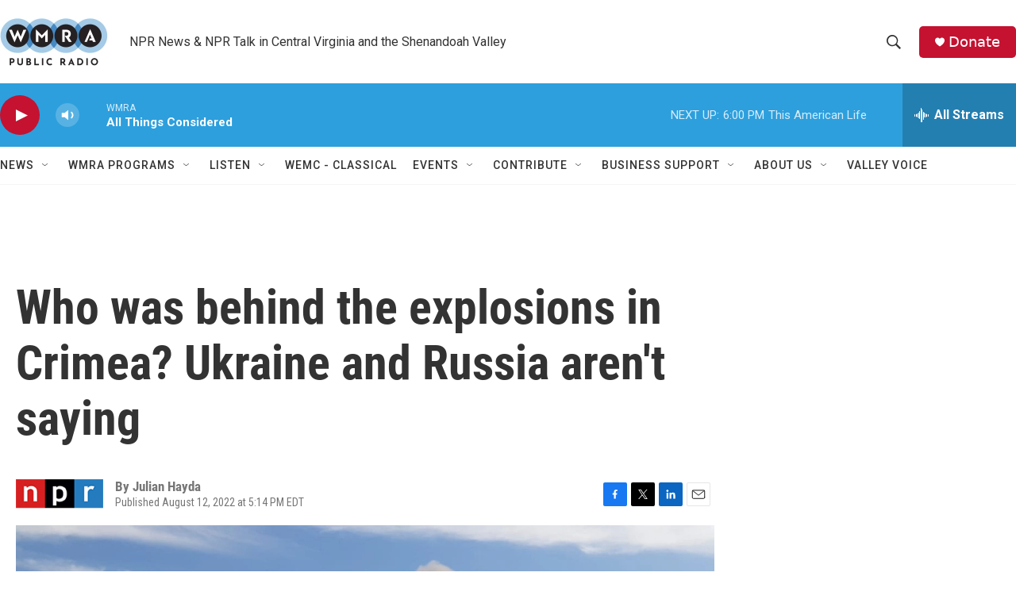

--- FILE ---
content_type: text/html;charset=UTF-8
request_url: https://www.wmra.org/2022-08-12/who-was-behind-the-explosions-in-crimea-ukraine-and-russia-arent-saying
body_size: 34586
content:
<!DOCTYPE html>
<html class="ArtP aside" lang="en">
    <head>
    <meta charset="UTF-8">

    

    <style data-cssvarsponyfill="true">
        :root { --siteBgColorInverse: #121212; --primaryTextColorInverse: #ffffff; --secondaryTextColorInverse: #cccccc; --tertiaryTextColorInverse: #cccccc; --headerBgColorInverse: #000000; --headerBorderColorInverse: #858585; --headerTextColorInverse: #ffffff; --secC1_Inverse: #a2a2a2; --secC4_Inverse: #282828; --headerNavBarBgColorInverse: #121212; --headerMenuBgColorInverse: #ffffff; --headerMenuTextColorInverse: #6b2b85; --headerMenuTextColorHoverInverse: #6b2b85; --liveBlogTextColorInverse: #ffffff; --applyButtonColorInverse: #4485D5; --applyButtonTextColorInverse: #4485D5; --siteBgColor: #ffffff; --primaryTextColor: #333333; --secondaryTextColor: #666666; --secC1: #767676; --secC4: #f5f5f5; --secC5: #ffffff; --siteBgColor: #ffffff; --siteInverseBgColor: #000000; --linkColor: #1a7fc3; --linkHoverColor: #125c8e; --headerBgColor: #ffffff; --headerBgColorInverse: #000000; --headerBorderColor: #e6e6e6; --headerBorderColorInverse: #858585; --tertiaryTextColor: #1c1c1c; --headerTextColor: #333333; --buttonTextColor: #ffffff; --headerNavBarBgColor: #ffffff; --headerNavBarTextColor: #333333; --headerMenuBgColor: #ffffff; --headerMenuTextColor: #333333; --headerMenuTextColorHover: #68ac4d; --liveBlogTextColor: #282829; --applyButtonColor: #194173; --applyButtonTextColor: #2c4273; --primaryColor1: #2d9fdd; --primaryColor2: #c41230; --breakingColor: #ff6f00; --secC2: #dcdcdc; --secC3: #e6e6e6; --secC5: #ffffff; --linkColor: #1a7fc3; --linkHoverColor: #125c8e; --donateBGColor: #c41230; --headerIconColor: #ffffff; --hatButtonBgColor: #ffffff; --hatButtonBgHoverColor: #411c58; --hatButtonBorderColor: #411c58; --hatButtonBorderHoverColor: #ffffff; --hatButtoniconColor: #d62021; --hatButtonTextColor: #411c58; --hatButtonTextHoverColor: #ffffff; --footerTextColor: #ffffff; --footerTextBgColor: #ffffff; --footerPartnersBgColor: #000000; --listBorderColor: #030202; --gridBorderColor: #e6e6e6; --tagButtonBorderColor: #1A7FC3; --tagButtonTextColor: #1A7FC3; --breakingTextColor: #ffffff; --sectionTextColor: #ff6f00; --contentWidth: 1440px; --primaryHeadlineFont: sans-serif; --secHlFont: sans-serif; --bodyFont: sans-serif; --colorWhite: #ffffff; --colorBlack: #000000;} .fonts-loaded { --primaryHeadlineFont: "Roboto Condensed"; --secHlFont: "Roboto Condensed"; --bodyFont: "Roboto"; --liveBlogBodyFont: "Roboto";}
    </style>

    
    <meta property="fb:app_id" content="4062278227231507">

<meta name="disqus.shortname" content="npr-wmra">
<meta name="disqus.url" content="https://www.wmra.org/2022-08-12/who-was-behind-the-explosions-in-crimea-ukraine-and-russia-arent-saying">
<meta name="disqus.title" content="Who was behind the explosions in Crimea? Ukraine and Russia aren&#x27;t saying">
<meta name="disqus.identifier" content="00000182-93f5-d299-ab93-f7ffba190000">
    <meta property="og:title" content="Who was behind the explosions in Crimea? Ukraine and Russia aren&#x27;t saying">

    <meta property="og:url" content="https://www.wmra.org/2022-08-12/who-was-behind-the-explosions-in-crimea-ukraine-and-russia-arent-saying">

    <meta property="og:image" content="https://npr.brightspotcdn.com/dims4/default/77ed7c2/2147483647/strip/true/crop/1280x672+0+24/resize/1200x630!/quality/90/?url=https%3A%2F%2Fmedia.npr.org%2Fassets%2Fimg%2F2022%2F08%2F12%2F2022-08-09t182613z_277155119_lynxmpei780ou_rtrmadp_3_ukraine-crisis-crimea_custom-32a66f684059d75d7016da16b742a16c5a8222e8.jpg">

    
    <meta property="og:image:url" content="https://npr.brightspotcdn.com/dims4/default/77ed7c2/2147483647/strip/true/crop/1280x672+0+24/resize/1200x630!/quality/90/?url=https%3A%2F%2Fmedia.npr.org%2Fassets%2Fimg%2F2022%2F08%2F12%2F2022-08-09t182613z_277155119_lynxmpei780ou_rtrmadp_3_ukraine-crisis-crimea_custom-32a66f684059d75d7016da16b742a16c5a8222e8.jpg">
    
    <meta property="og:image:width" content="1200">
    <meta property="og:image:height" content="630">
    <meta property="og:image:type" content="image/jpeg">
    
    <meta property="og:image:alt" content="Smoke rises after explosions were heard from the direction of a Russian military airbase near Novofedorivka, Crimea, in this still image obtained by Reuters Tuesday.">
    

    <meta property="og:description" content="Several days after Ukraine said nine planes were destroyed at a Russian air base in Crimea, nobody has publicly claimed responsibility for it — but speculation abounds.">

    <meta property="og:site_name" content="WMRA and WEMC">



    <meta property="og:type" content="article">

    <meta property="article:author" content="">

    <meta property="article:published_time" content="2022-08-12T21:14:30">

    <meta property="article:modified_time" content="2022-08-12T21:28:50.777">

    <meta property="article:tag" content="NPR News">

    
    <meta name="twitter:card" content="summary_large_image"/>
    
    
    
    
    <meta name="twitter:description" content="Several days after Ukraine said nine planes were destroyed at a Russian air base in Crimea, nobody has publicly claimed responsibility for it — but speculation abounds."/>
    
    
    <meta name="twitter:image" content="https://npr.brightspotcdn.com/dims4/default/53adea2/2147483647/strip/true/crop/1278x719+1+0/resize/1200x675!/quality/90/?url=https%3A%2F%2Fmedia.npr.org%2Fassets%2Fimg%2F2022%2F08%2F12%2F2022-08-09t182613z_277155119_lynxmpei780ou_rtrmadp_3_ukraine-crisis-crimea_custom-32a66f684059d75d7016da16b742a16c5a8222e8.jpg"/>

    
    <meta name="twitter:image:alt" content="Smoke rises after explosions were heard from the direction of a Russian military airbase near Novofedorivka, Crimea, in this still image obtained by Reuters Tuesday."/>
    
    
    
    
    <meta name="twitter:title" content="Who was behind the explosions in Crimea? Ukraine and Russia aren&#x27;t saying"/>
    



    <link data-cssvarsponyfill="true" class="Webpack-css" rel="stylesheet" href="https://npr.brightspotcdn.com/resource/00000177-1bc0-debb-a57f-dfcf4a950000/styleguide/All.min.0db89f2a608a6b13cec2d9fc84f71c45.gz.css">

    

    <style>.FooterNavigation-items-item {
    display: inline-block
}</style>
<style>[class*='-articleBody'] > ul,
[class*='-articleBody'] > ul ul {
    list-style-type: disc;
}</style>


    <meta name="viewport" content="width=device-width, initial-scale=1, viewport-fit=cover"><title>Who was behind the explosions in Crimea? Ukraine and Russia aren&#x27;t saying</title><meta name="description" content="Several days after Ukraine said nine planes were destroyed at a Russian air base in Crimea, nobody has publicly claimed responsibility for it — but speculation abounds."><link rel="canonical" href="https://www.npr.org/2022/08/12/1116994504/russia-ukraine-crimea-air-base-explosions?ft=nprml&amp;f=1116994504"><meta name="brightspot.contentId" content="00000182-93f5-d299-ab93-f7ffba190000"><link rel="apple-touch-icon"sizes="180x180"href="/apple-touch-icon.png"><link rel="icon"type="image/png"href="/favicon-32x32.png"><link rel="icon"type="image/png"href="/favicon-16x16.png">
    
    
    <meta name="brightspot-dataLayer" content="{
  &quot;author&quot; : &quot;Julian Hayda&quot;,
  &quot;bspStoryId&quot; : &quot;00000182-93f5-d299-ab93-f7ffba190000&quot;,
  &quot;category&quot; : &quot;&quot;,
  &quot;inlineAudio&quot; : 0,
  &quot;keywords&quot; : &quot;NPR News&quot;,
  &quot;nprCmsSite&quot; : true,
  &quot;nprStoryId&quot; : &quot;1116994504&quot;,
  &quot;pageType&quot; : &quot;news-story&quot;,
  &quot;program&quot; : &quot;&quot;,
  &quot;publishedDate&quot; : &quot;2022-08-12T17:14:30Z&quot;,
  &quot;siteName&quot; : &quot;WMRA and WEMC&quot;,
  &quot;station&quot; : &quot;WMRA&quot;,
  &quot;stationOrgId&quot; : &quot;1177&quot;,
  &quot;storyOrgId&quot; : &quot;s1&quot;,
  &quot;storyTheme&quot; : &quot;news-story&quot;,
  &quot;storyTitle&quot; : &quot;Who was behind the explosions in Crimea? Ukraine and Russia aren&#x27;t saying&quot;,
  &quot;timezone&quot; : &quot;America/New_York&quot;,
  &quot;wordCount&quot; : 0,
  &quot;series&quot; : &quot;&quot;
}">
    <script id="brightspot-dataLayer">
        (function () {
            var dataValue = document.head.querySelector('meta[name="brightspot-dataLayer"]').content;
            if (dataValue) {
                window.brightspotDataLayer = JSON.parse(dataValue);
            }
        })();
    </script>

    <link rel="amphtml" href="https://www.wmra.org/2022-08-12/who-was-behind-the-explosions-in-crimea-ukraine-and-russia-arent-saying?_amp=true">

    

    
    <script src="https://npr.brightspotcdn.com/resource/00000177-1bc0-debb-a57f-dfcf4a950000/styleguide/All.min.fd8f7fccc526453c829dde80fc7c2ef5.gz.js" async></script>
    

    <script>

  window.fbAsyncInit = function() {
      FB.init({
          
              appId : '4062278227231507',
          
          xfbml : true,
          version : 'v2.9'
      });
  };

  (function(d, s, id){
     var js, fjs = d.getElementsByTagName(s)[0];
     if (d.getElementById(id)) {return;}
     js = d.createElement(s); js.id = id;
     js.src = "//connect.facebook.net/en_US/sdk.js";
     fjs.parentNode.insertBefore(js, fjs);
   }(document, 'script', 'facebook-jssdk'));
</script>
<script async="async" src="https://securepubads.g.doubleclick.net/tag/js/gpt.js"></script>
<script type="text/javascript">
    // Google tag setup
    var googletag = googletag || {};
    googletag.cmd = googletag.cmd || [];

    googletag.cmd.push(function () {
        // @see https://developers.google.com/publisher-tag/reference#googletag.PubAdsService_enableLazyLoad
        googletag.pubads().enableLazyLoad({
            fetchMarginPercent: 100, // fetch and render ads within this % of viewport
            renderMarginPercent: 100,
            mobileScaling: 1  // Same on mobile.
        });

        googletag.pubads().enableSingleRequest()
        googletag.pubads().enableAsyncRendering()
        googletag.pubads().collapseEmptyDivs()
        googletag.pubads().disableInitialLoad()
        googletag.enableServices()
    })
</script>
<!-- no longer used, moved disqus script to be loaded by ps-disqus-comment-module.js to avoid errors --><meta name="gtm-dataLayer" content="{
  &quot;gtmAuthor&quot; : &quot;Julian Hayda&quot;,
  &quot;gtmBspStoryId&quot; : &quot;00000182-93f5-d299-ab93-f7ffba190000&quot;,
  &quot;gtmCategory&quot; : &quot;&quot;,
  &quot;gtmInlineAudio&quot; : 0,
  &quot;gtmKeywords&quot; : &quot;NPR News&quot;,
  &quot;gtmNprCmsSite&quot; : true,
  &quot;gtmNprStoryId&quot; : &quot;1116994504&quot;,
  &quot;gtmPageType&quot; : &quot;news-story&quot;,
  &quot;gtmProgram&quot; : &quot;&quot;,
  &quot;gtmPublishedDate&quot; : &quot;2022-08-12T17:14:30Z&quot;,
  &quot;gtmSiteName&quot; : &quot;WMRA and WEMC&quot;,
  &quot;gtmStation&quot; : &quot;WMRA&quot;,
  &quot;gtmStationOrgId&quot; : &quot;1177&quot;,
  &quot;gtmStoryOrgId&quot; : &quot;s1&quot;,
  &quot;gtmStoryTheme&quot; : &quot;news-story&quot;,
  &quot;gtmStoryTitle&quot; : &quot;Who was behind the explosions in Crimea? Ukraine and Russia aren&#x27;t saying&quot;,
  &quot;gtmTimezone&quot; : &quot;America/New_York&quot;,
  &quot;gtmWordCount&quot; : 0,
  &quot;gtmSeries&quot; : &quot;&quot;
}"><script>

    (function () {
        var dataValue = document.head.querySelector('meta[name="gtm-dataLayer"]').content;
        if (dataValue) {
            window.dataLayer = window.dataLayer || [];
            dataValue = JSON.parse(dataValue);
            dataValue['event'] = 'gtmFirstView';
            window.dataLayer.push(dataValue);
        }
    })();

    (function(w,d,s,l,i){w[l]=w[l]||[];w[l].push({'gtm.start':
            new Date().getTime(),event:'gtm.js'});var f=d.getElementsByTagName(s)[0],
        j=d.createElement(s),dl=l!='dataLayer'?'&l='+l:'';j.async=true;j.src=
        'https://www.googletagmanager.com/gtm.js?id='+i+dl;f.parentNode.insertBefore(j,f);
})(window,document,'script','dataLayer','GTM-N39QFDR');</script><script type="application/ld+json">{"@context":"http://schema.org","@type":"ListenAction","description":"Several days after Ukraine said nine planes were destroyed at a Russian air base in Crimea, nobody has publicly claimed responsibility for it — but speculation abounds.","name":"Who was behind the explosions in Crimea? Ukraine and Russia aren't saying"}</script><script type="application/ld+json">{"@context":"http://schema.org","@type":"NewsArticle","author":[{"@context":"http://schema.org","@type":"Person","name":"Julian Hayda"}],"dateModified":"2022-08-12T17:28:50Z","datePublished":"2022-08-12T17:14:30Z","headline":"Who was behind the explosions in Crimea? Ukraine and Russia aren't saying","image":{"@context":"http://schema.org","@type":"ImageObject","url":"https://media.npr.org/assets/img/2022/08/12/2022-08-09t182613z_277155119_lynxmpei780ou_rtrmadp_3_ukraine-crisis-crimea_custom-32a66f684059d75d7016da16b742a16c5a8222e8.jpg"},"mainEntityOfPage":{"@type":"NewsArticle","@id":"https://www.wmra.org/2022-08-12/who-was-behind-the-explosions-in-crimea-ukraine-and-russia-arent-saying"},"publisher":{"@type":"Organization","name":"WMRA","logo":{"@context":"http://schema.org","@type":"ImageObject","height":"60","url":"https://npr.brightspotcdn.com/dims4/default/a9e77ad/2147483647/resize/x60/quality/90/?url=http%3A%2F%2Fnpr-brightspot.s3.amazonaws.com%2Fd5%2Fde%2Fa0490e2447709e488c1ed05e7df6%2Fwmra-website-header-logo.png","width":"136"}}}</script><script>window.addEventListener('DOMContentLoaded', (event) => {
    window.nulldurationobserver = new MutationObserver(function (mutations) {
        document.querySelectorAll('.StreamPill-duration').forEach(pill => { 
      if (pill.innerText == "LISTENNULL") {
         pill.innerText = "LISTEN"
      } 
    });
      });

      window.nulldurationobserver.observe(document.body, {
        childList: true,
        subtree: true
      });
});
</script>


    <script>
        var head = document.getElementsByTagName('head')
        head = head[0]
        var link = document.createElement('link');
        link.setAttribute('href', 'https://fonts.googleapis.com/css?family=Roboto Condensed|Roboto|Roboto:400,500,700&display=swap');
        var relList = link.relList;

        if (relList && relList.supports('preload')) {
            link.setAttribute('as', 'style');
            link.setAttribute('rel', 'preload');
            link.setAttribute('onload', 'this.rel="stylesheet"');
            link.setAttribute('crossorigin', 'anonymous');
        } else {
            link.setAttribute('rel', 'stylesheet');
        }

        head.appendChild(link);
    </script>
</head>


    <body class="Page-body" data-content-width="1440px">
    <noscript>
    <iframe src="https://www.googletagmanager.com/ns.html?id=GTM-N39QFDR" height="0" width="0" style="display:none;visibility:hidden"></iframe>
</noscript>
        

    <!-- Putting icons here, so we don't have to include in a bunch of -body hbs's -->
<svg xmlns="http://www.w3.org/2000/svg" style="display:none" id="iconsMap1" class="iconsMap">
    <symbol id="play-icon" viewBox="0 0 115 115">
        <polygon points="0,0 115,57.5 0,115" fill="currentColor" />
    </symbol>
    <symbol id="grid" viewBox="0 0 32 32">
            <g>
                <path d="M6.4,5.7 C6.4,6.166669 6.166669,6.4 5.7,6.4 L0.7,6.4 C0.233331,6.4 0,6.166669 0,5.7 L0,0.7 C0,0.233331 0.233331,0 0.7,0 L5.7,0 C6.166669,0 6.4,0.233331 6.4,0.7 L6.4,5.7 Z M19.2,5.7 C19.2,6.166669 18.966669,6.4 18.5,6.4 L13.5,6.4 C13.033331,6.4 12.8,6.166669 12.8,5.7 L12.8,0.7 C12.8,0.233331 13.033331,0 13.5,0 L18.5,0 C18.966669,0 19.2,0.233331 19.2,0.7 L19.2,5.7 Z M32,5.7 C32,6.166669 31.766669,6.4 31.3,6.4 L26.3,6.4 C25.833331,6.4 25.6,6.166669 25.6,5.7 L25.6,0.7 C25.6,0.233331 25.833331,0 26.3,0 L31.3,0 C31.766669,0 32,0.233331 32,0.7 L32,5.7 Z M6.4,18.5 C6.4,18.966669 6.166669,19.2 5.7,19.2 L0.7,19.2 C0.233331,19.2 0,18.966669 0,18.5 L0,13.5 C0,13.033331 0.233331,12.8 0.7,12.8 L5.7,12.8 C6.166669,12.8 6.4,13.033331 6.4,13.5 L6.4,18.5 Z M19.2,18.5 C19.2,18.966669 18.966669,19.2 18.5,19.2 L13.5,19.2 C13.033331,19.2 12.8,18.966669 12.8,18.5 L12.8,13.5 C12.8,13.033331 13.033331,12.8 13.5,12.8 L18.5,12.8 C18.966669,12.8 19.2,13.033331 19.2,13.5 L19.2,18.5 Z M32,18.5 C32,18.966669 31.766669,19.2 31.3,19.2 L26.3,19.2 C25.833331,19.2 25.6,18.966669 25.6,18.5 L25.6,13.5 C25.6,13.033331 25.833331,12.8 26.3,12.8 L31.3,12.8 C31.766669,12.8 32,13.033331 32,13.5 L32,18.5 Z M6.4,31.3 C6.4,31.766669 6.166669,32 5.7,32 L0.7,32 C0.233331,32 0,31.766669 0,31.3 L0,26.3 C0,25.833331 0.233331,25.6 0.7,25.6 L5.7,25.6 C6.166669,25.6 6.4,25.833331 6.4,26.3 L6.4,31.3 Z M19.2,31.3 C19.2,31.766669 18.966669,32 18.5,32 L13.5,32 C13.033331,32 12.8,31.766669 12.8,31.3 L12.8,26.3 C12.8,25.833331 13.033331,25.6 13.5,25.6 L18.5,25.6 C18.966669,25.6 19.2,25.833331 19.2,26.3 L19.2,31.3 Z M32,31.3 C32,31.766669 31.766669,32 31.3,32 L26.3,32 C25.833331,32 25.6,31.766669 25.6,31.3 L25.6,26.3 C25.6,25.833331 25.833331,25.6 26.3,25.6 L31.3,25.6 C31.766669,25.6 32,25.833331 32,26.3 L32,31.3 Z" id=""></path>
            </g>
    </symbol>
    <symbol id="radio-stream" width="18" height="19" viewBox="0 0 18 19">
        <g fill="currentColor" fill-rule="nonzero">
            <path d="M.5 8c-.276 0-.5.253-.5.565v1.87c0 .312.224.565.5.565s.5-.253.5-.565v-1.87C1 8.253.776 8 .5 8zM2.5 8c-.276 0-.5.253-.5.565v1.87c0 .312.224.565.5.565s.5-.253.5-.565v-1.87C3 8.253 2.776 8 2.5 8zM3.5 7c-.276 0-.5.276-.5.617v3.766c0 .34.224.617.5.617s.5-.276.5-.617V7.617C4 7.277 3.776 7 3.5 7zM5.5 6c-.276 0-.5.275-.5.613v5.774c0 .338.224.613.5.613s.5-.275.5-.613V6.613C6 6.275 5.776 6 5.5 6zM6.5 4c-.276 0-.5.26-.5.58v8.84c0 .32.224.58.5.58s.5-.26.5-.58V4.58C7 4.26 6.776 4 6.5 4zM8.5 0c-.276 0-.5.273-.5.61v17.78c0 .337.224.61.5.61s.5-.273.5-.61V.61C9 .273 8.776 0 8.5 0zM9.5 2c-.276 0-.5.274-.5.612v14.776c0 .338.224.612.5.612s.5-.274.5-.612V2.612C10 2.274 9.776 2 9.5 2zM11.5 5c-.276 0-.5.276-.5.616v8.768c0 .34.224.616.5.616s.5-.276.5-.616V5.616c0-.34-.224-.616-.5-.616zM12.5 6c-.276 0-.5.262-.5.584v4.832c0 .322.224.584.5.584s.5-.262.5-.584V6.584c0-.322-.224-.584-.5-.584zM14.5 7c-.276 0-.5.29-.5.647v3.706c0 .357.224.647.5.647s.5-.29.5-.647V7.647C15 7.29 14.776 7 14.5 7zM15.5 8c-.276 0-.5.253-.5.565v1.87c0 .312.224.565.5.565s.5-.253.5-.565v-1.87c0-.312-.224-.565-.5-.565zM17.5 8c-.276 0-.5.253-.5.565v1.87c0 .312.224.565.5.565s.5-.253.5-.565v-1.87c0-.312-.224-.565-.5-.565z"/>
        </g>
    </symbol>
    <symbol id="icon-magnify" viewBox="0 0 31 31">
        <g>
            <path fill-rule="evenodd" d="M22.604 18.89l-.323.566 8.719 8.8L28.255 31l-8.719-8.8-.565.404c-2.152 1.346-4.386 2.018-6.7 2.018-3.39 0-6.284-1.21-8.679-3.632C1.197 18.568 0 15.66 0 12.27c0-3.39 1.197-6.283 3.592-8.678C5.987 1.197 8.88 0 12.271 0c3.39 0 6.283 1.197 8.678 3.592 2.395 2.395 3.593 5.288 3.593 8.679 0 2.368-.646 4.574-1.938 6.62zM19.162 5.77C17.322 3.925 15.089 3 12.46 3c-2.628 0-4.862.924-6.702 2.77C3.92 7.619 3 9.862 3 12.5c0 2.639.92 4.882 2.76 6.73C7.598 21.075 9.832 22 12.46 22c2.629 0 4.862-.924 6.702-2.77C21.054 17.33 22 15.085 22 12.5c0-2.586-.946-4.83-2.838-6.73z"/>
        </g>
    </symbol>
    <symbol id="burger-menu" viewBox="0 0 14 10">
        <g>
            <path fill-rule="evenodd" d="M0 5.5v-1h14v1H0zM0 1V0h14v1H0zm0 9V9h14v1H0z"></path>
        </g>
    </symbol>
    <symbol id="close-x" viewBox="0 0 14 14">
        <g>
            <path fill-rule="nonzero" d="M6.336 7L0 .664.664 0 7 6.336 13.336 0 14 .664 7.664 7 14 13.336l-.664.664L7 7.664.664 14 0 13.336 6.336 7z"></path>
        </g>
    </symbol>
    <symbol id="share-more-arrow" viewBox="0 0 512 512" style="enable-background:new 0 0 512 512;">
        <g>
            <g>
                <path d="M512,241.7L273.643,3.343v156.152c-71.41,3.744-138.015,33.337-188.958,84.28C30.075,298.384,0,370.991,0,448.222v60.436
                    l29.069-52.985c45.354-82.671,132.173-134.027,226.573-134.027c5.986,0,12.004,0.212,18.001,0.632v157.779L512,241.7z
                    M255.642,290.666c-84.543,0-163.661,36.792-217.939,98.885c26.634-114.177,129.256-199.483,251.429-199.483h15.489V78.131
                    l163.568,163.568L304.621,405.267V294.531l-13.585-1.683C279.347,291.401,267.439,290.666,255.642,290.666z"></path>
            </g>
        </g>
    </symbol>
    <symbol id="chevron" viewBox="0 0 100 100">
        <g>
            <path d="M22.4566257,37.2056786 L-21.4456527,71.9511488 C-22.9248661,72.9681457 -24.9073712,72.5311671 -25.8758148,70.9765924 L-26.9788683,69.2027424 C-27.9450684,67.6481676 -27.5292733,65.5646602 -26.0500598,64.5484493 L20.154796,28.2208967 C21.5532435,27.2597011 23.3600078,27.2597011 24.759951,28.2208967 L71.0500598,64.4659264 C72.5292733,65.4829232 72.9450684,67.5672166 71.9788683,69.1217913 L70.8750669,70.8956413 C69.9073712,72.4502161 67.9241183,72.8848368 66.4449048,71.8694118 L22.4566257,37.2056786 Z" id="Transparent-Chevron" transform="translate(22.500000, 50.000000) rotate(90.000000) translate(-22.500000, -50.000000) "></path>
        </g>
    </symbol>
</svg>

<svg xmlns="http://www.w3.org/2000/svg" style="display:none" id="iconsMap2" class="iconsMap">
    <symbol id="mono-icon-facebook" viewBox="0 0 10 19">
        <path fill-rule="evenodd" d="M2.707 18.25V10.2H0V7h2.707V4.469c0-1.336.375-2.373 1.125-3.112C4.582.62 5.578.25 6.82.25c1.008 0 1.828.047 2.461.14v2.848H7.594c-.633 0-1.067.14-1.301.422-.188.235-.281.61-.281 1.125V7H9l-.422 3.2H6.012v8.05H2.707z"></path>
    </symbol>
    <symbol id="mono-icon-instagram" viewBox="0 0 17 17">
        <g>
            <path fill-rule="evenodd" d="M8.281 4.207c.727 0 1.4.182 2.022.545a4.055 4.055 0 0 1 1.476 1.477c.364.62.545 1.294.545 2.021 0 .727-.181 1.4-.545 2.021a4.055 4.055 0 0 1-1.476 1.477 3.934 3.934 0 0 1-2.022.545c-.726 0-1.4-.182-2.021-.545a4.055 4.055 0 0 1-1.477-1.477 3.934 3.934 0 0 1-.545-2.021c0-.727.182-1.4.545-2.021A4.055 4.055 0 0 1 6.26 4.752a3.934 3.934 0 0 1 2.021-.545zm0 6.68a2.54 2.54 0 0 0 1.864-.774 2.54 2.54 0 0 0 .773-1.863 2.54 2.54 0 0 0-.773-1.863 2.54 2.54 0 0 0-1.864-.774 2.54 2.54 0 0 0-1.863.774 2.54 2.54 0 0 0-.773 1.863c0 .727.257 1.348.773 1.863a2.54 2.54 0 0 0 1.863.774zM13.45 4.03c-.023.258-.123.48-.299.668a.856.856 0 0 1-.65.281.913.913 0 0 1-.668-.28.913.913 0 0 1-.281-.669c0-.258.094-.48.281-.668a.913.913 0 0 1 .668-.28c.258 0 .48.093.668.28.187.188.281.41.281.668zm2.672.95c.023.656.035 1.746.035 3.269 0 1.523-.017 2.62-.053 3.287-.035.668-.134 1.248-.298 1.74a4.098 4.098 0 0 1-.967 1.53 4.098 4.098 0 0 1-1.53.966c-.492.164-1.072.264-1.74.3-.668.034-1.763.052-3.287.052-1.523 0-2.619-.018-3.287-.053-.668-.035-1.248-.146-1.74-.334a3.747 3.747 0 0 1-1.53-.931 4.098 4.098 0 0 1-.966-1.53c-.164-.492-.264-1.072-.299-1.74C.424 10.87.406 9.773.406 8.25S.424 5.63.46 4.963c.035-.668.135-1.248.299-1.74.21-.586.533-1.096.967-1.53A4.098 4.098 0 0 1 3.254.727c.492-.164 1.072-.264 1.74-.3C5.662.394 6.758.376 8.281.376c1.524 0 2.62.018 3.287.053.668.035 1.248.135 1.74.299a4.098 4.098 0 0 1 2.496 2.496c.165.492.27 1.078.317 1.757zm-1.687 7.91c.14-.399.234-1.032.28-1.899.024-.515.036-1.242.036-2.18V7.689c0-.961-.012-1.688-.035-2.18-.047-.89-.14-1.524-.281-1.899a2.537 2.537 0 0 0-1.512-1.511c-.375-.14-1.008-.235-1.899-.282a51.292 51.292 0 0 0-2.18-.035H7.72c-.938 0-1.664.012-2.18.035-.867.047-1.5.141-1.898.282a2.537 2.537 0 0 0-1.512 1.511c-.14.375-.234 1.008-.281 1.899a51.292 51.292 0 0 0-.036 2.18v1.125c0 .937.012 1.664.036 2.18.047.866.14 1.5.28 1.898.306.726.81 1.23 1.513 1.511.398.141 1.03.235 1.898.282.516.023 1.242.035 2.18.035h1.125c.96 0 1.687-.012 2.18-.035.89-.047 1.523-.141 1.898-.282.726-.304 1.23-.808 1.512-1.511z"></path>
        </g>
    </symbol>
    <symbol id="mono-icon-email" viewBox="0 0 512 512">
        <g>
            <path d="M67,148.7c11,5.8,163.8,89.1,169.5,92.1c5.7,3,11.5,4.4,20.5,4.4c9,0,14.8-1.4,20.5-4.4c5.7-3,158.5-86.3,169.5-92.1
                c4.1-2.1,11-5.9,12.5-10.2c2.6-7.6-0.2-10.5-11.3-10.5H257H65.8c-11.1,0-13.9,3-11.3,10.5C56,142.9,62.9,146.6,67,148.7z"></path>
            <path d="M455.7,153.2c-8.2,4.2-81.8,56.6-130.5,88.1l82.2,92.5c2,2,2.9,4.4,1.8,5.6c-1.2,1.1-3.8,0.5-5.9-1.4l-98.6-83.2
                c-14.9,9.6-25.4,16.2-27.2,17.2c-7.7,3.9-13.1,4.4-20.5,4.4c-7.4,0-12.8-0.5-20.5-4.4c-1.9-1-12.3-7.6-27.2-17.2l-98.6,83.2
                c-2,2-4.7,2.6-5.9,1.4c-1.2-1.1-0.3-3.6,1.7-5.6l82.1-92.5c-48.7-31.5-123.1-83.9-131.3-88.1c-8.8-4.5-9.3,0.8-9.3,4.9
                c0,4.1,0,205,0,205c0,9.3,13.7,20.9,23.5,20.9H257h185.5c9.8,0,21.5-11.7,21.5-20.9c0,0,0-201,0-205
                C464,153.9,464.6,148.7,455.7,153.2z"></path>
        </g>
    </symbol>
    <symbol id="default-image" width="24" height="24" viewBox="0 0 24 24" fill="none" stroke="currentColor" stroke-width="2" stroke-linecap="round" stroke-linejoin="round" class="feather feather-image">
        <rect x="3" y="3" width="18" height="18" rx="2" ry="2"></rect>
        <circle cx="8.5" cy="8.5" r="1.5"></circle>
        <polyline points="21 15 16 10 5 21"></polyline>
    </symbol>
    <symbol id="icon-email" width="18px" viewBox="0 0 20 14">
        <g id="Symbols" stroke="none" stroke-width="1" fill="none" fill-rule="evenodd" stroke-linecap="round" stroke-linejoin="round">
            <g id="social-button-bar" transform="translate(-125.000000, -8.000000)" stroke="#000000">
                <g id="Group-2" transform="translate(120.000000, 0.000000)">
                    <g id="envelope" transform="translate(6.000000, 9.000000)">
                        <path d="M17.5909091,10.6363636 C17.5909091,11.3138182 17.0410909,11.8636364 16.3636364,11.8636364 L1.63636364,11.8636364 C0.958909091,11.8636364 0.409090909,11.3138182 0.409090909,10.6363636 L0.409090909,1.63636364 C0.409090909,0.958090909 0.958909091,0.409090909 1.63636364,0.409090909 L16.3636364,0.409090909 C17.0410909,0.409090909 17.5909091,0.958090909 17.5909091,1.63636364 L17.5909091,10.6363636 L17.5909091,10.6363636 Z" id="Stroke-406"></path>
                        <polyline id="Stroke-407" points="17.1818182 0.818181818 9 7.36363636 0.818181818 0.818181818"></polyline>
                    </g>
                </g>
            </g>
        </g>
    </symbol>
    <symbol id="mono-icon-print" viewBox="0 0 12 12">
        <g fill-rule="evenodd">
            <path fill-rule="nonzero" d="M9 10V7H3v3H1a1 1 0 0 1-1-1V4a1 1 0 0 1 1-1h10a1 1 0 0 1 1 1v3.132A2.868 2.868 0 0 1 9.132 10H9zm.5-4.5a1 1 0 1 0 0-2 1 1 0 0 0 0 2zM3 0h6v2H3z"></path>
            <path d="M4 8h4v4H4z"></path>
        </g>
    </symbol>
    <symbol id="mono-icon-copylink" viewBox="0 0 12 12">
        <g fill-rule="evenodd">
            <path d="M10.199 2.378c.222.205.4.548.465.897.062.332.016.614-.132.774L8.627 6.106c-.187.203-.512.232-.75-.014a.498.498 0 0 0-.706.028.499.499 0 0 0 .026.706 1.509 1.509 0 0 0 2.165-.04l1.903-2.06c.37-.398.506-.98.382-1.636-.105-.557-.392-1.097-.77-1.445L9.968.8C9.591.452 9.03.208 8.467.145 7.803.072 7.233.252 6.864.653L4.958 2.709a1.509 1.509 0 0 0 .126 2.161.5.5 0 1 0 .68-.734c-.264-.218-.26-.545-.071-.747L7.597 1.33c.147-.16.425-.228.76-.19.353.038.71.188.931.394l.91.843.001.001zM1.8 9.623c-.222-.205-.4-.549-.465-.897-.062-.332-.016-.614.132-.774l1.905-2.057c.187-.203.512-.232.75.014a.498.498 0 0 0 .706-.028.499.499 0 0 0-.026-.706 1.508 1.508 0 0 0-2.165.04L.734 7.275c-.37.399-.506.98-.382 1.637.105.557.392 1.097.77 1.445l.91.843c.376.35.937.594 1.5.656.664.073 1.234-.106 1.603-.507L7.04 9.291a1.508 1.508 0 0 0-.126-2.16.5.5 0 0 0-.68.734c.264.218.26.545.071.747l-1.904 2.057c-.147.16-.425.228-.76.191-.353-.038-.71-.188-.931-.394l-.91-.843z"></path>
            <path d="M8.208 3.614a.5.5 0 0 0-.707.028L3.764 7.677a.5.5 0 0 0 .734.68L8.235 4.32a.5.5 0 0 0-.027-.707"></path>
        </g>
    </symbol>
    <symbol id="mono-icon-linkedin" viewBox="0 0 16 17">
        <g fill-rule="evenodd">
            <path d="M3.734 16.125H.464V5.613h3.27zM2.117 4.172c-.515 0-.96-.188-1.336-.563A1.825 1.825 0 0 1 .22 2.273c0-.515.187-.96.562-1.335.375-.375.82-.563 1.336-.563.516 0 .961.188 1.336.563.375.375.563.82.563 1.335 0 .516-.188.961-.563 1.336-.375.375-.82.563-1.336.563zM15.969 16.125h-3.27v-5.133c0-.844-.07-1.453-.21-1.828-.259-.633-.762-.95-1.512-.95s-1.278.282-1.582.845c-.235.421-.352 1.043-.352 1.863v5.203H5.809V5.613h3.128v1.442h.036c.234-.469.609-.856 1.125-1.16.562-.375 1.218-.563 1.968-.563 1.524 0 2.59.48 3.2 1.441.468.774.703 1.97.703 3.586v5.766z"></path>
        </g>
    </symbol>
    <symbol id="mono-icon-pinterest" viewBox="0 0 512 512">
        <g>
            <path d="M256,32C132.3,32,32,132.3,32,256c0,91.7,55.2,170.5,134.1,205.2c-0.6-15.6-0.1-34.4,3.9-51.4
                c4.3-18.2,28.8-122.1,28.8-122.1s-7.2-14.3-7.2-35.4c0-33.2,19.2-58,43.2-58c20.4,0,30.2,15.3,30.2,33.6
                c0,20.5-13.1,51.1-19.8,79.5c-5.6,23.8,11.9,43.1,35.4,43.1c42.4,0,71-54.5,71-119.1c0-49.1-33.1-85.8-93.2-85.8
                c-67.9,0-110.3,50.7-110.3,107.3c0,19.5,5.8,33.3,14.8,43.9c4.1,4.9,4.7,6.9,3.2,12.5c-1.1,4.1-3.5,14-4.6,18
                c-1.5,5.7-6.1,7.7-11.2,5.6c-31.3-12.8-45.9-47-45.9-85.6c0-63.6,53.7-139.9,160.1-139.9c85.5,0,141.8,61.9,141.8,128.3
                c0,87.9-48.9,153.5-120.9,153.5c-24.2,0-46.9-13.1-54.7-27.9c0,0-13,51.6-15.8,61.6c-4.7,17.3-14,34.5-22.5,48
                c20.1,5.9,41.4,9.2,63.5,9.2c123.7,0,224-100.3,224-224C480,132.3,379.7,32,256,32z"></path>
        </g>
    </symbol>
    <symbol id="mono-icon-tumblr" viewBox="0 0 512 512">
        <g>
            <path d="M321.2,396.3c-11.8,0-22.4-2.8-31.5-8.3c-6.9-4.1-11.5-9.6-14-16.4c-2.6-6.9-3.6-22.3-3.6-46.4V224h96v-64h-96V48h-61.9
                c-2.7,21.5-7.5,44.7-14.5,58.6c-7,13.9-14,25.8-25.6,35.7c-11.6,9.9-25.6,17.9-41.9,23.3V224h48v140.4c0,19,2,33.5,5.9,43.5
                c4,10,11.1,19.5,21.4,28.4c10.3,8.9,22.8,15.7,37.3,20.5c14.6,4.8,31.4,7.2,50.4,7.2c16.7,0,30.3-1.7,44.7-5.1
                c14.4-3.4,30.5-9.3,48.2-17.6v-65.6C363.2,389.4,342.3,396.3,321.2,396.3z"></path>
        </g>
    </symbol>
    <symbol id="mono-icon-twitter" viewBox="0 0 1200 1227">
        <g>
            <path d="M714.163 519.284L1160.89 0H1055.03L667.137 450.887L357.328 0H0L468.492 681.821L0 1226.37H105.866L515.491
            750.218L842.672 1226.37H1200L714.137 519.284H714.163ZM569.165 687.828L521.697 619.934L144.011 79.6944H306.615L611.412
            515.685L658.88 583.579L1055.08 1150.3H892.476L569.165 687.854V687.828Z" fill="white"></path>
        </g>
    </symbol>
    <symbol id="mono-icon-youtube" viewBox="0 0 512 512">
        <g>
            <path fill-rule="evenodd" d="M508.6,148.8c0-45-33.1-81.2-74-81.2C379.2,65,322.7,64,265,64c-3,0-6,0-9,0s-6,0-9,0c-57.6,0-114.2,1-169.6,3.6
                c-40.8,0-73.9,36.4-73.9,81.4C1,184.6-0.1,220.2,0,255.8C-0.1,291.4,1,327,3.4,362.7c0,45,33.1,81.5,73.9,81.5
                c58.2,2.7,117.9,3.9,178.6,3.8c60.8,0.2,120.3-1,178.6-3.8c40.9,0,74-36.5,74-81.5c2.4-35.7,3.5-71.3,3.4-107
                C512.1,220.1,511,184.5,508.6,148.8z M207,353.9V157.4l145,98.2L207,353.9z"></path>
        </g>
    </symbol>
    <symbol id="mono-icon-flipboard" viewBox="0 0 500 500">
        <g>
            <path d="M0,0V500H500V0ZM400,200H300V300H200V400H100V100H400Z"></path>
        </g>
    </symbol>
    <symbol id="mono-icon-bluesky" viewBox="0 0 568 501">
        <g>
            <path d="M123.121 33.6637C188.241 82.5526 258.281 181.681 284 234.873C309.719 181.681 379.759 82.5526 444.879
            33.6637C491.866 -1.61183 568 -28.9064 568 57.9464C568 75.2916 558.055 203.659 552.222 224.501C531.947 296.954
            458.067 315.434 392.347 304.249C507.222 323.8 536.444 388.56 473.333 453.32C353.473 576.312 301.061 422.461
            287.631 383.039C285.169 375.812 284.017 372.431 284 375.306C283.983 372.431 282.831 375.812 280.369 383.039C266.939
            422.461 214.527 576.312 94.6667 453.32C31.5556 388.56 60.7778 323.8 175.653 304.249C109.933 315.434 36.0535
            296.954 15.7778 224.501C9.94525 203.659 0 75.2916 0 57.9464C0 -28.9064 76.1345 -1.61183 123.121 33.6637Z"
            fill="white">
            </path>
        </g>
    </symbol>
    <symbol id="mono-icon-threads" viewBox="0 0 192 192">
        <g>
            <path d="M141.537 88.9883C140.71 88.5919 139.87 88.2104 139.019 87.8451C137.537 60.5382 122.616 44.905 97.5619 44.745C97.4484 44.7443 97.3355 44.7443 97.222 44.7443C82.2364 44.7443 69.7731 51.1409 62.102 62.7807L75.881 72.2328C81.6116 63.5383 90.6052 61.6848 97.2286 61.6848C97.3051 61.6848 97.3819 61.6848 97.4576 61.6855C105.707 61.7381 111.932 64.1366 115.961 68.814C118.893 72.2193 120.854 76.925 121.825 82.8638C114.511 81.6207 106.601 81.2385 98.145 81.7233C74.3247 83.0954 59.0111 96.9879 60.0396 116.292C60.5615 126.084 65.4397 134.508 73.775 140.011C80.8224 144.663 89.899 146.938 99.3323 146.423C111.79 145.74 121.563 140.987 128.381 132.296C133.559 125.696 136.834 117.143 138.28 106.366C144.217 109.949 148.617 114.664 151.047 120.332C155.179 129.967 155.42 145.8 142.501 158.708C131.182 170.016 117.576 174.908 97.0135 175.059C74.2042 174.89 56.9538 167.575 45.7381 153.317C35.2355 139.966 29.8077 120.682 29.6052 96C29.8077 71.3178 35.2355 52.0336 45.7381 38.6827C56.9538 24.4249 74.2039 17.11 97.0132 16.9405C119.988 17.1113 137.539 24.4614 149.184 38.788C154.894 45.8136 159.199 54.6488 162.037 64.9503L178.184 60.6422C174.744 47.9622 169.331 37.0357 161.965 27.974C147.036 9.60668 125.202 0.195148 97.0695 0H96.9569C68.8816 0.19447 47.2921 9.6418 32.7883 28.0793C19.8819 44.4864 13.2244 67.3157 13.0007 95.9325L13 96L13.0007 96.0675C13.2244 124.684 19.8819 147.514 32.7883 163.921C47.2921 182.358 68.8816 191.806 96.9569 192H97.0695C122.03 191.827 139.624 185.292 154.118 170.811C173.081 151.866 172.51 128.119 166.26 113.541C161.776 103.087 153.227 94.5962 141.537 88.9883ZM98.4405 129.507C88.0005 130.095 77.1544 125.409 76.6196 115.372C76.2232 107.93 81.9158 99.626 99.0812 98.6368C101.047 98.5234 102.976 98.468 104.871 98.468C111.106 98.468 116.939 99.0737 122.242 100.233C120.264 124.935 108.662 128.946 98.4405 129.507Z" fill="white"></path>
        </g>
    </symbol>
 </svg>

<svg xmlns="http://www.w3.org/2000/svg" style="display:none" id="iconsMap3" class="iconsMap">
    <symbol id="volume-mute" x="0px" y="0px" viewBox="0 0 24 24" style="enable-background:new 0 0 24 24;">
        <polygon fill="currentColor" points="11,5 6,9 2,9 2,15 6,15 11,19 "/>
        <line style="fill:none;stroke:currentColor;stroke-width:2;stroke-linecap:round;stroke-linejoin:round;" x1="23" y1="9" x2="17" y2="15"/>
        <line style="fill:none;stroke:currentColor;stroke-width:2;stroke-linecap:round;stroke-linejoin:round;" x1="17" y1="9" x2="23" y2="15"/>
    </symbol>
    <symbol id="volume-low" x="0px" y="0px" viewBox="0 0 24 24" style="enable-background:new 0 0 24 24;" xml:space="preserve">
        <polygon fill="currentColor" points="11,5 6,9 2,9 2,15 6,15 11,19 "/>
    </symbol>
    <symbol id="volume-mid" x="0px" y="0px" viewBox="0 0 24 24" style="enable-background:new 0 0 24 24;">
        <polygon fill="currentColor" points="11,5 6,9 2,9 2,15 6,15 11,19 "/>
        <path style="fill:none;stroke:currentColor;stroke-width:2;stroke-linecap:round;stroke-linejoin:round;" d="M15.5,8.5c2,2,2,5.1,0,7.1"/>
    </symbol>
    <symbol id="volume-high" x="0px" y="0px" viewBox="0 0 24 24" style="enable-background:new 0 0 24 24;">
        <polygon fill="currentColor" points="11,5 6,9 2,9 2,15 6,15 11,19 "/>
        <path style="fill:none;stroke:currentColor;stroke-width:2;stroke-linecap:round;stroke-linejoin:round;" d="M19.1,4.9c3.9,3.9,3.9,10.2,0,14.1 M15.5,8.5c2,2,2,5.1,0,7.1"/>
    </symbol>
    <symbol id="pause-icon" viewBox="0 0 12 16">
        <rect x="0" y="0" width="4" height="16" fill="currentColor"></rect>
        <rect x="8" y="0" width="4" height="16" fill="currentColor"></rect>
    </symbol>
    <symbol id="heart" viewBox="0 0 24 24">
        <g>
            <path d="M12 4.435c-1.989-5.399-12-4.597-12 3.568 0 4.068 3.06 9.481 12 14.997 8.94-5.516 12-10.929 12-14.997 0-8.118-10-8.999-12-3.568z"/>
        </g>
    </symbol>
    <symbol id="icon-location" width="24" height="24" viewBox="0 0 24 24" fill="currentColor" stroke="currentColor" stroke-width="2" stroke-linecap="round" stroke-linejoin="round" class="feather feather-map-pin">
        <path d="M21 10c0 7-9 13-9 13s-9-6-9-13a9 9 0 0 1 18 0z" fill="currentColor" fill-opacity="1"></path>
        <circle cx="12" cy="10" r="5" fill="#ffffff"></circle>
    </symbol>
    <symbol id="icon-ticket" width="23px" height="15px" viewBox="0 0 23 15">
        <g stroke="none" stroke-width="1" fill="none" fill-rule="evenodd">
            <g transform="translate(-625.000000, -1024.000000)">
                <g transform="translate(625.000000, 1024.000000)">
                    <path d="M0,12.057377 L0,3.94262296 C0.322189879,4.12588308 0.696256938,4.23076923 1.0952381,4.23076923 C2.30500469,4.23076923 3.28571429,3.26645946 3.28571429,2.07692308 C3.28571429,1.68461385 3.17904435,1.31680209 2.99266757,1 L20.0073324,1 C19.8209556,1.31680209 19.7142857,1.68461385 19.7142857,2.07692308 C19.7142857,3.26645946 20.6949953,4.23076923 21.9047619,4.23076923 C22.3037431,4.23076923 22.6778101,4.12588308 23,3.94262296 L23,12.057377 C22.6778101,11.8741169 22.3037431,11.7692308 21.9047619,11.7692308 C20.6949953,11.7692308 19.7142857,12.7335405 19.7142857,13.9230769 C19.7142857,14.3153862 19.8209556,14.6831979 20.0073324,15 L2.99266757,15 C3.17904435,14.6831979 3.28571429,14.3153862 3.28571429,13.9230769 C3.28571429,12.7335405 2.30500469,11.7692308 1.0952381,11.7692308 C0.696256938,11.7692308 0.322189879,11.8741169 -2.13162821e-14,12.057377 Z" fill="currentColor"></path>
                    <path d="M14.5,0.533333333 L14.5,15.4666667" stroke="#FFFFFF" stroke-linecap="square" stroke-dasharray="2"></path>
                </g>
            </g>
        </g>
    </symbol>
    <symbol id="icon-refresh" width="24" height="24" viewBox="0 0 24 24" fill="none" stroke="currentColor" stroke-width="2" stroke-linecap="round" stroke-linejoin="round" class="feather feather-refresh-cw">
        <polyline points="23 4 23 10 17 10"></polyline>
        <polyline points="1 20 1 14 7 14"></polyline>
        <path d="M3.51 9a9 9 0 0 1 14.85-3.36L23 10M1 14l4.64 4.36A9 9 0 0 0 20.49 15"></path>
    </symbol>

    <symbol>
    <g id="mono-icon-link-post" stroke="none" stroke-width="1" fill="none" fill-rule="evenodd">
        <g transform="translate(-313.000000, -10148.000000)" fill="#000000" fill-rule="nonzero">
            <g transform="translate(306.000000, 10142.000000)">
                <path d="M14.0614027,11.2506973 L14.3070318,11.2618997 C15.6181751,11.3582102 16.8219637,12.0327684 17.6059678,13.1077805 C17.8500396,13.4424472 17.7765978,13.9116075 17.441931,14.1556793 C17.1072643,14.3997511 16.638104,14.3263093 16.3940322,13.9916425 C15.8684436,13.270965 15.0667922,12.8217495 14.1971448,12.7578692 C13.3952042,12.6989624 12.605753,12.9728728 12.0021966,13.5148801 L11.8552806,13.6559298 L9.60365896,15.9651545 C8.45118119,17.1890154 8.4677248,19.1416686 9.64054436,20.3445766 C10.7566428,21.4893084 12.5263723,21.5504727 13.7041492,20.5254372 L13.8481981,20.3916503 L15.1367586,19.070032 C15.4259192,18.7734531 15.9007548,18.7674393 16.1973338,19.0565998 C16.466951,19.3194731 16.4964317,19.7357968 16.282313,20.0321436 L16.2107659,20.117175 L14.9130245,21.4480474 C13.1386707,23.205741 10.3106091,23.1805355 8.5665371,21.3917196 C6.88861294,19.6707486 6.81173139,16.9294487 8.36035888,15.1065701 L8.5206409,14.9274155 L10.7811785,12.6088842 C11.6500838,11.7173642 12.8355419,11.2288664 14.0614027,11.2506973 Z M22.4334629,7.60828039 C24.1113871,9.32925141 24.1882686,12.0705513 22.6396411,13.8934299 L22.4793591,14.0725845 L20.2188215,16.3911158 C19.2919892,17.3420705 18.0049901,17.8344754 16.6929682,17.7381003 C15.3818249,17.6417898 14.1780363,16.9672316 13.3940322,15.8922195 C13.1499604,15.5575528 13.2234022,15.0883925 13.558069,14.8443207 C13.8927357,14.6002489 14.361896,14.6736907 14.6059678,15.0083575 C15.1315564,15.729035 15.9332078,16.1782505 16.8028552,16.2421308 C17.6047958,16.3010376 18.394247,16.0271272 18.9978034,15.4851199 L19.1447194,15.3440702 L21.396341,13.0348455 C22.5488188,11.8109846 22.5322752,9.85833141 21.3594556,8.65542337 C20.2433572,7.51069163 18.4736277,7.44952726 17.2944986,8.47594561 L17.1502735,8.60991269 L15.8541776,9.93153101 C15.5641538,10.2272658 15.0893026,10.2318956 14.7935678,9.94187181 C14.524718,9.67821384 14.4964508,9.26180596 14.7114324,8.96608447 L14.783227,8.88126205 L16.0869755,7.55195256 C17.8613293,5.79425896 20.6893909,5.81946452 22.4334629,7.60828039 Z" id="Icon-Link"></path>
            </g>
        </g>
    </g>
    </symbol>
    <symbol id="icon-passport-badge" viewBox="0 0 80 80">
        <g fill="none" fill-rule="evenodd">
            <path fill="#5680FF" d="M0 0L80 0 0 80z" transform="translate(-464.000000, -281.000000) translate(100.000000, 180.000000) translate(364.000000, 101.000000)"/>
            <g fill="#FFF" fill-rule="nonzero">
                <path d="M17.067 31.676l-3.488-11.143-11.144-3.488 11.144-3.488 3.488-11.144 3.488 11.166 11.143 3.488-11.143 3.466-3.488 11.143zm4.935-19.567l1.207.373 2.896-4.475-4.497 2.895.394 1.207zm-9.871 0l.373-1.207-4.497-2.895 2.895 4.475 1.229-.373zm9.871 9.893l-.373 1.207 4.497 2.896-2.895-4.497-1.229.394zm-9.871 0l-1.207-.373-2.895 4.497 4.475-2.895-.373-1.229zm22.002-4.935c0 9.41-7.634 17.066-17.066 17.066C7.656 34.133 0 26.5 0 17.067 0 7.634 7.634 0 17.067 0c9.41 0 17.066 7.634 17.066 17.067zm-2.435 0c0-8.073-6.559-14.632-14.631-14.632-8.073 0-14.632 6.559-14.632 14.632 0 8.072 6.559 14.631 14.632 14.631 8.072-.022 14.631-6.58 14.631-14.631z" transform="translate(-464.000000, -281.000000) translate(100.000000, 180.000000) translate(364.000000, 101.000000) translate(6.400000, 6.400000)"/>
            </g>
        </g>
    </symbol>
    <symbol id="icon-passport-badge-circle" viewBox="0 0 45 45">
        <g fill="none" fill-rule="evenodd">
            <circle cx="23.5" cy="23" r="20.5" fill="#5680FF"/>
            <g fill="#FFF" fill-rule="nonzero">
                <path d="M17.067 31.676l-3.488-11.143-11.144-3.488 11.144-3.488 3.488-11.144 3.488 11.166 11.143 3.488-11.143 3.466-3.488 11.143zm4.935-19.567l1.207.373 2.896-4.475-4.497 2.895.394 1.207zm-9.871 0l.373-1.207-4.497-2.895 2.895 4.475 1.229-.373zm9.871 9.893l-.373 1.207 4.497 2.896-2.895-4.497-1.229.394zm-9.871 0l-1.207-.373-2.895 4.497 4.475-2.895-.373-1.229zm22.002-4.935c0 9.41-7.634 17.066-17.066 17.066C7.656 34.133 0 26.5 0 17.067 0 7.634 7.634 0 17.067 0c9.41 0 17.066 7.634 17.066 17.067zm-2.435 0c0-8.073-6.559-14.632-14.631-14.632-8.073 0-14.632 6.559-14.632 14.632 0 8.072 6.559 14.631 14.632 14.631 8.072-.022 14.631-6.58 14.631-14.631z" transform="translate(-464.000000, -281.000000) translate(100.000000, 180.000000) translate(364.000000, 101.000000) translate(6.400000, 6.400000)"/>
            </g>
        </g>
    </symbol>
    <symbol id="icon-pbs-charlotte-passport-navy" viewBox="0 0 401 42">
        <g fill="none" fill-rule="evenodd">
            <g transform="translate(-91.000000, -1361.000000) translate(89.000000, 1275.000000) translate(2.828125, 86.600000) translate(217.623043, -0.000000)">
                <circle cx="20.435" cy="20.435" r="20.435" fill="#5680FF"/>
                <path fill="#FFF" fill-rule="nonzero" d="M20.435 36.115l-3.743-11.96-11.96-3.743 11.96-3.744 3.743-11.96 3.744 11.984 11.96 3.743-11.96 3.72-3.744 11.96zm5.297-21l1.295.4 3.108-4.803-4.826 3.108.423 1.295zm-10.594 0l.4-1.295-4.826-3.108 3.108 4.803 1.318-.4zm10.594 10.617l-.4 1.295 4.826 3.108-3.107-4.826-1.319.423zm-10.594 0l-1.295-.4-3.107 4.826 4.802-3.107-.4-1.319zm23.614-5.297c0 10.1-8.193 18.317-18.317 18.317-10.1 0-18.316-8.193-18.316-18.317 0-10.123 8.193-18.316 18.316-18.316 10.1 0 18.317 8.193 18.317 18.316zm-2.614 0c0-8.664-7.039-15.703-15.703-15.703S4.732 11.772 4.732 20.435c0 8.664 7.04 15.703 15.703 15.703 8.664-.023 15.703-7.063 15.703-15.703z"/>
            </g>
            <path fill="currentColor" fill-rule="nonzero" d="M4.898 31.675v-8.216h2.1c2.866 0 5.075-.658 6.628-1.975 1.554-1.316 2.33-3.217 2.33-5.703 0-2.39-.729-4.19-2.187-5.395-1.46-1.206-3.59-1.81-6.391-1.81H0v23.099h4.898zm1.611-12.229H4.898V12.59h2.227c1.338 0 2.32.274 2.947.821.626.548.94 1.396.94 2.544 0 1.137-.374 2.004-1.122 2.599-.748.595-1.875.892-3.38.892zm22.024 12.229c2.612 0 4.68-.59 6.201-1.77 1.522-1.18 2.283-2.823 2.283-4.93 0-1.484-.324-2.674-.971-3.57-.648-.895-1.704-1.506-3.168-1.832v-.158c1.074-.18 1.935-.711 2.583-1.596.648-.885.972-2.017.972-3.397 0-2.032-.74-3.515-2.22-4.447-1.48-.932-3.858-1.398-7.133-1.398H19.89v23.098h8.642zm-.9-13.95h-2.844V12.59h2.575c1.401 0 2.425.192 3.073.576.648.385.972 1.02.972 1.904 0 .948-.298 1.627-.893 2.038-.595.41-1.556.616-2.883.616zm.347 9.905H24.79v-6.02h3.033c2.739 0 4.108.96 4.108 2.876 0 1.064-.321 1.854-.964 2.37-.642.516-1.638.774-2.986.774zm18.343 4.36c2.676 0 4.764-.6 6.265-1.8 1.5-1.201 2.251-2.844 2.251-4.93 0-1.506-.4-2.778-1.2-3.815-.801-1.038-2.281-2.072-4.44-3.105-1.633-.779-2.668-1.319-3.105-1.619-.437-.3-.755-.61-.955-.932-.2-.321-.3-.698-.3-1.13 0-.695.247-1.258.742-1.69.495-.432 1.206-.648 2.133-.648.78 0 1.572.1 2.377.3.806.2 1.825.553 3.058 1.059l1.58-3.808c-1.19-.516-2.33-.916-3.421-1.2-1.09-.285-2.236-.427-3.436-.427-2.444 0-4.358.585-5.743 1.754-1.385 1.169-2.078 2.775-2.078 4.818 0 1.085.211 2.033.632 2.844.422.811.985 1.522 1.69 2.133.706.61 1.765 1.248 3.176 1.912 1.506.716 2.504 1.237 2.994 1.564.49.326.861.666 1.114 1.019.253.353.38.755.38 1.208 0 .811-.288 1.422-.862 1.833-.574.41-1.398.616-2.472.616-.896 0-1.883-.142-2.963-.426-1.08-.285-2.398-.775-3.957-1.47v4.55c1.896.927 4.076 1.39 6.54 1.39zm29.609 0c2.338 0 4.455-.394 6.351-1.184v-4.108c-2.307.811-4.27 1.216-5.893 1.216-3.865 0-5.798-2.575-5.798-7.725 0-2.475.506-4.405 1.517-5.79 1.01-1.385 2.438-2.078 4.281-2.078.843 0 1.701.153 2.575.458.874.306 1.743.664 2.607 1.075l1.58-3.982c-2.265-1.084-4.519-1.627-6.762-1.627-2.201 0-4.12.482-5.759 1.446-1.637.963-2.893 2.348-3.768 4.155-.874 1.806-1.31 3.91-1.31 6.311 0 3.813.89 6.738 2.67 8.777 1.78 2.038 4.35 3.057 7.709 3.057zm15.278-.315v-8.31c0-2.054.3-3.54.9-4.456.601-.916 1.575-1.374 2.923-1.374 1.896 0 2.844 1.274 2.844 3.823v10.317h4.819V20.157c0-2.085-.537-3.686-1.612-4.802-1.074-1.117-2.649-1.675-4.724-1.675-2.338 0-4.044.864-5.118 2.59h-.253l.11-1.421c.074-1.443.111-2.36.111-2.749V7.092h-4.819v24.583h4.82zm20.318.316c1.38 0 2.499-.198 3.357-.593.859-.395 1.693-1.103 2.504-2.125h.127l.932 2.402h3.365v-11.77c0-2.107-.632-3.676-1.896-4.708-1.264-1.033-3.08-1.549-5.45-1.549-2.476 0-4.73.532-6.762 1.596l1.595 3.254c1.907-.853 3.566-1.28 4.977-1.28 1.833 0 2.749.896 2.749 2.687v.774l-3.065.094c-2.644.095-4.621.588-5.932 1.478-1.312.89-1.967 2.272-1.967 4.147 0 1.79.487 3.17 1.461 4.14.974.968 2.31 1.453 4.005 1.453zm1.817-3.524c-1.559 0-2.338-.679-2.338-2.038 0-.948.342-1.653 1.027-2.117.684-.463 1.727-.716 3.128-.758l1.864-.063v1.453c0 1.064-.334 1.917-1.003 2.56-.669.642-1.562.963-2.678.963zm17.822 3.208v-8.99c0-1.422.429-2.528 1.287-3.318.859-.79 2.057-1.185 3.594-1.185.559 0 1.033.053 1.422.158l.364-4.518c-.432-.095-.975-.142-1.628-.142-1.095 0-2.109.303-3.04.908-.933.606-1.673 1.404-2.22 2.394h-.237l-.711-2.97h-3.65v17.663h4.819zm14.267 0V7.092h-4.819v24.583h4.819zm12.07.316c2.708 0 4.82-.811 6.336-2.433 1.517-1.622 2.275-3.871 2.275-6.746 0-1.854-.347-3.47-1.043-4.85-.695-1.38-1.69-2.439-2.986-3.176-1.295-.738-2.79-1.106-4.486-1.106-2.728 0-4.845.8-6.351 2.401-1.507 1.601-2.26 3.845-2.26 6.73 0 1.854.348 3.476 1.043 4.867.695 1.39 1.69 2.456 2.986 3.199 1.295.742 2.791 1.114 4.487 1.114zm.064-3.871c-1.295 0-2.23-.448-2.804-1.343-.574-.895-.861-2.217-.861-3.965 0-1.76.284-3.073.853-3.942.569-.87 1.495-1.304 2.78-1.304 1.296 0 2.228.437 2.797 1.312.569.874.853 2.185.853 3.934 0 1.758-.282 3.083-.845 3.973-.564.89-1.488 1.335-2.773 1.335zm18.154 3.87c1.748 0 3.222-.268 4.423-.805v-3.586c-1.18.368-2.19.552-3.033.552-.632 0-1.14-.163-1.525-.49-.384-.326-.576-.831-.576-1.516V17.63h4.945v-3.618h-4.945v-3.76h-3.081l-1.39 3.728-2.655 1.611v2.039h2.307v8.515c0 1.949.44 3.41 1.32 4.384.879.974 2.282 1.462 4.21 1.462zm13.619 0c1.748 0 3.223-.268 4.423-.805v-3.586c-1.18.368-2.19.552-3.033.552-.632 0-1.14-.163-1.524-.49-.385-.326-.577-.831-.577-1.516V17.63h4.945v-3.618h-4.945v-3.76h-3.08l-1.391 3.728-2.654 1.611v2.039h2.306v8.515c0 1.949.44 3.41 1.32 4.384.879.974 2.282 1.462 4.21 1.462zm15.562 0c1.38 0 2.55-.102 3.508-.308.958-.205 1.859-.518 2.701-.94v-3.728c-1.032.484-2.022.837-2.97 1.058-.948.222-1.954.332-3.017.332-1.37 0-2.433-.384-3.192-1.153-.758-.769-1.164-1.838-1.216-3.207h11.39v-2.338c0-2.507-.695-4.471-2.085-5.893-1.39-1.422-3.333-2.133-5.83-2.133-2.612 0-4.658.808-6.137 2.425-1.48 1.617-2.22 3.905-2.22 6.864 0 2.876.8 5.098 2.401 6.668 1.601 1.569 3.824 2.354 6.667 2.354zm2.686-11.153h-6.762c.085-1.19.416-2.11.996-2.757.579-.648 1.38-.972 2.401-.972 1.022 0 1.833.324 2.433.972.6.648.911 1.566.932 2.757zM270.555 31.675v-8.216h2.102c2.864 0 5.074-.658 6.627-1.975 1.554-1.316 2.33-3.217 2.33-5.703 0-2.39-.729-4.19-2.188-5.395-1.458-1.206-3.589-1.81-6.39-1.81h-7.378v23.099h4.897zm1.612-12.229h-1.612V12.59h2.228c1.338 0 2.32.274 2.946.821.627.548.94 1.396.94 2.544 0 1.137-.373 2.004-1.121 2.599-.748.595-1.875.892-3.381.892zm17.3 12.545c1.38 0 2.5-.198 3.357-.593.859-.395 1.694-1.103 2.505-2.125h.126l.932 2.402h3.365v-11.77c0-2.107-.632-3.676-1.896-4.708-1.264-1.033-3.08-1.549-5.45-1.549-2.475 0-4.73.532-6.762 1.596l1.596 3.254c1.906-.853 3.565-1.28 4.976-1.28 1.833 0 2.75.896 2.75 2.687v.774l-3.066.094c-2.643.095-4.62.588-5.932 1.478-1.311.89-1.967 2.272-1.967 4.147 0 1.79.487 3.17 1.461 4.14.975.968 2.31 1.453 4.005 1.453zm1.817-3.524c-1.559 0-2.338-.679-2.338-2.038 0-.948.342-1.653 1.027-2.117.684-.463 1.727-.716 3.128-.758l1.864-.063v1.453c0 1.064-.334 1.917-1.003 2.56-.669.642-1.561.963-2.678.963zm17.79 3.524c2.507 0 4.39-.474 5.648-1.422 1.259-.948 1.888-2.328 1.888-4.14 0-.874-.152-1.627-.458-2.259-.305-.632-.78-1.19-1.422-1.674-.642-.485-1.653-1.006-3.033-1.565-1.548-.621-2.552-1.09-3.01-1.406-.458-.316-.687-.69-.687-1.121 0-.77.71-1.154 2.133-1.154.8 0 1.585.121 2.354.364.769.242 1.595.553 2.48.932l1.454-3.476c-2.012-.927-4.082-1.39-6.21-1.39-2.232 0-3.957.429-5.173 1.287-1.217.859-1.825 2.073-1.825 3.642 0 .916.145 1.688.434 2.315.29.626.753 1.182 1.39 1.666.638.485 1.636 1.011 2.995 1.58.947.4 1.706.75 2.275 1.05.568.301.969.57 1.2.807.232.237.348.545.348.924 0 1.01-.874 1.516-2.623 1.516-.853 0-1.84-.142-2.962-.426-1.122-.284-2.13-.637-3.025-1.059v3.982c.79.337 1.637.592 2.543.766.906.174 2.001.26 3.286.26zm15.658 0c2.506 0 4.389-.474 5.648-1.422 1.258-.948 1.888-2.328 1.888-4.14 0-.874-.153-1.627-.459-2.259-.305-.632-.779-1.19-1.421-1.674-.643-.485-1.654-1.006-3.034-1.565-1.548-.621-2.551-1.09-3.01-1.406-.458-.316-.687-.69-.687-1.121 0-.77.711-1.154 2.133-1.154.8 0 1.585.121 2.354.364.769.242 1.596.553 2.48.932l1.454-3.476c-2.012-.927-4.081-1.39-6.209-1.39-2.233 0-3.957.429-5.174 1.287-1.216.859-1.825 2.073-1.825 3.642 0 .916.145 1.688.435 2.315.29.626.753 1.182 1.39 1.666.637.485 1.635 1.011 2.994 1.58.948.4 1.706.75 2.275 1.05.569.301.969.57 1.2.807.232.237.348.545.348.924 0 1.01-.874 1.516-2.622 1.516-.854 0-1.84-.142-2.963-.426-1.121-.284-2.13-.637-3.025-1.059v3.982c.79.337 1.638.592 2.543.766.906.174 2.002.26 3.287.26zm15.689 7.457V32.29c0-.232-.085-1.085-.253-2.56h.253c1.18 1.506 2.806 2.26 4.881 2.26 1.38 0 2.58-.364 3.602-1.09 1.022-.727 1.81-1.786 2.362-3.176.553-1.39.83-3.028.83-4.913 0-2.865-.59-5.103-1.77-6.715-1.18-1.611-2.812-2.417-4.897-2.417-2.212 0-3.881.874-5.008 2.622h-.222l-.679-2.29h-3.918v25.436h4.819zm3.523-11.36c-1.222 0-2.115-.41-2.678-1.232-.564-.822-.845-2.18-.845-4.076v-.521c.02-1.686.305-2.894.853-3.626.547-.732 1.416-1.098 2.606-1.098 1.138 0 1.973.434 2.505 1.303.531.87.797 2.172.797 3.91 0 3.56-1.08 5.34-3.238 5.34zm19.149 3.903c2.706 0 4.818-.811 6.335-2.433 1.517-1.622 2.275-3.871 2.275-6.746 0-1.854-.348-3.47-1.043-4.85-.695-1.38-1.69-2.439-2.986-3.176-1.295-.738-2.79-1.106-4.487-1.106-2.728 0-4.845.8-6.35 2.401-1.507 1.601-2.26 3.845-2.26 6.73 0 1.854.348 3.476 1.043 4.867.695 1.39 1.69 2.456 2.986 3.199 1.295.742 2.79 1.114 4.487 1.114zm.063-3.871c-1.296 0-2.23-.448-2.805-1.343-.574-.895-.86-2.217-.86-3.965 0-1.76.284-3.073.853-3.942.568-.87 1.495-1.304 2.78-1.304 1.296 0 2.228.437 2.797 1.312.568.874.853 2.185.853 3.934 0 1.758-.282 3.083-.846 3.973-.563.89-1.487 1.335-2.772 1.335zm16.921 3.555v-8.99c0-1.422.43-2.528 1.288-3.318.858-.79 2.056-1.185 3.594-1.185.558 0 1.032.053 1.422.158l.363-4.518c-.432-.095-.974-.142-1.627-.142-1.096 0-2.11.303-3.041.908-.933.606-1.672 1.404-2.22 2.394h-.237l-.711-2.97h-3.65v17.663h4.819zm15.5.316c1.748 0 3.222-.269 4.423-.806v-3.586c-1.18.368-2.19.552-3.033.552-.632 0-1.14-.163-1.525-.49-.384-.326-.577-.831-.577-1.516V17.63h4.945v-3.618h-4.945v-3.76h-3.08l-1.39 3.728-2.655 1.611v2.039h2.307v8.515c0 1.949.44 3.41 1.319 4.384.88.974 2.283 1.462 4.21 1.462z" transform="translate(-91.000000, -1361.000000) translate(89.000000, 1275.000000) translate(2.828125, 86.600000)"/>
        </g>
    </symbol>
    <symbol id="icon-closed-captioning" viewBox="0 0 512 512">
        <g>
            <path fill="currentColor" d="M464 64H48C21.5 64 0 85.5 0 112v288c0 26.5 21.5 48 48 48h416c26.5 0 48-21.5 48-48V112c0-26.5-21.5-48-48-48zm-6 336H54c-3.3 0-6-2.7-6-6V118c0-3.3 2.7-6 6-6h404c3.3 0 6 2.7 6 6v276c0 3.3-2.7 6-6 6zm-211.1-85.7c1.7 2.4 1.5 5.6-.5 7.7-53.6 56.8-172.8 32.1-172.8-67.9 0-97.3 121.7-119.5 172.5-70.1 2.1 2 2.5 3.2 1 5.7l-17.5 30.5c-1.9 3.1-6.2 4-9.1 1.7-40.8-32-94.6-14.9-94.6 31.2 0 48 51 70.5 92.2 32.6 2.8-2.5 7.1-2.1 9.2.9l19.6 27.7zm190.4 0c1.7 2.4 1.5 5.6-.5 7.7-53.6 56.9-172.8 32.1-172.8-67.9 0-97.3 121.7-119.5 172.5-70.1 2.1 2 2.5 3.2 1 5.7L420 220.2c-1.9 3.1-6.2 4-9.1 1.7-40.8-32-94.6-14.9-94.6 31.2 0 48 51 70.5 92.2 32.6 2.8-2.5 7.1-2.1 9.2.9l19.6 27.7z"></path>
        </g>
    </symbol>
    <symbol id="circle" viewBox="0 0 24 24">
        <circle cx="50%" cy="50%" r="50%"></circle>
    </symbol>
    <symbol id="spinner" role="img" viewBox="0 0 512 512">
        <g class="fa-group">
            <path class="fa-secondary" fill="currentColor" d="M478.71 364.58zm-22 6.11l-27.83-15.9a15.92 15.92 0 0 1-6.94-19.2A184 184 0 1 1 256 72c5.89 0 11.71.29 17.46.83-.74-.07-1.48-.15-2.23-.21-8.49-.69-15.23-7.31-15.23-15.83v-32a16 16 0 0 1 15.34-16C266.24 8.46 261.18 8 256 8 119 8 8 119 8 256s111 248 248 248c98 0 182.42-56.95 222.71-139.42-4.13 7.86-14.23 10.55-22 6.11z" opacity="0.4"/><path class="fa-primary" fill="currentColor" d="M271.23 72.62c-8.49-.69-15.23-7.31-15.23-15.83V24.73c0-9.11 7.67-16.78 16.77-16.17C401.92 17.18 504 124.67 504 256a246 246 0 0 1-25 108.24c-4 8.17-14.37 11-22.26 6.45l-27.84-15.9c-7.41-4.23-9.83-13.35-6.2-21.07A182.53 182.53 0 0 0 440 256c0-96.49-74.27-175.63-168.77-183.38z"/>
        </g>
    </symbol>
    <symbol id="icon-calendar" width="24" height="24" viewBox="0 0 24 24" fill="none" stroke="currentColor" stroke-width="2" stroke-linecap="round" stroke-linejoin="round">
        <rect x="3" y="4" width="18" height="18" rx="2" ry="2"/>
        <line x1="16" y1="2" x2="16" y2="6"/>
        <line x1="8" y1="2" x2="8" y2="6"/>
        <line x1="3" y1="10" x2="21" y2="10"/>
    </symbol>
    <symbol id="icon-arrow-rotate" viewBox="0 0 512 512">
        <path d="M454.7 288.1c-12.78-3.75-26.06 3.594-29.75 16.31C403.3 379.9 333.8 432 255.1 432c-66.53 0-126.8-38.28-156.5-96h100.4c13.25 0 24-10.75 24-24S213.2 288 199.9 288h-160c-13.25 0-24 10.75-24 24v160c0 13.25 10.75 24 24 24s24-10.75 24-24v-102.1C103.7 436.4 176.1 480 255.1 480c99 0 187.4-66.31 215.1-161.3C474.8 305.1 467.4 292.7 454.7 288.1zM472 16C458.8 16 448 26.75 448 40v102.1C408.3 75.55 335.8 32 256 32C157 32 68.53 98.31 40.91 193.3C37.19 206 44.5 219.3 57.22 223c12.84 3.781 26.09-3.625 29.75-16.31C108.7 132.1 178.2 80 256 80c66.53 0 126.8 38.28 156.5 96H312C298.8 176 288 186.8 288 200S298.8 224 312 224h160c13.25 0 24-10.75 24-24v-160C496 26.75 485.3 16 472 16z"/>
    </symbol>
</svg>


<ps-header class="PH">
    <div class="PH-ham-m">
        <div class="PH-ham-m-wrapper">
            <div class="PH-ham-m-top">
                
                    <div class="PH-logo">
                        <ps-logo>
<a aria-label="home page" href="/" class="stationLogo"  >
    
        
            <picture>
    
    
        
            
        
    

    
    
        
            
        
    

    
    
        
            
        
    

    
    
        
            
    
            <source type="image/webp"  width="136"
     height="60" srcset="https://npr.brightspotcdn.com/dims4/default/e51845c/2147483647/strip/true/crop/136x60+0+0/resize/272x120!/format/webp/quality/90/?url=https%3A%2F%2Fnpr.brightspotcdn.com%2Fdims4%2Fdefault%2Fa9e77ad%2F2147483647%2Fresize%2Fx60%2Fquality%2F90%2F%3Furl%3Dhttp%3A%2F%2Fnpr-brightspot.s3.amazonaws.com%2Fd5%2Fde%2Fa0490e2447709e488c1ed05e7df6%2Fwmra-website-header-logo.png 2x"data-size="siteLogo"
/>
    

    
        <source width="136"
     height="60" srcset="https://npr.brightspotcdn.com/dims4/default/f11f5c4/2147483647/strip/true/crop/136x60+0+0/resize/136x60!/quality/90/?url=https%3A%2F%2Fnpr.brightspotcdn.com%2Fdims4%2Fdefault%2Fa9e77ad%2F2147483647%2Fresize%2Fx60%2Fquality%2F90%2F%3Furl%3Dhttp%3A%2F%2Fnpr-brightspot.s3.amazonaws.com%2Fd5%2Fde%2Fa0490e2447709e488c1ed05e7df6%2Fwmra-website-header-logo.png"data-size="siteLogo"
/>
    

        
    

    
    <img class="Image" alt="" srcset="https://npr.brightspotcdn.com/dims4/default/f7a6233/2147483647/strip/true/crop/136x60+0+0/resize/272x120!/quality/90/?url=https%3A%2F%2Fnpr.brightspotcdn.com%2Fdims4%2Fdefault%2Fa9e77ad%2F2147483647%2Fresize%2Fx60%2Fquality%2F90%2F%3Furl%3Dhttp%3A%2F%2Fnpr-brightspot.s3.amazonaws.com%2Fd5%2Fde%2Fa0490e2447709e488c1ed05e7df6%2Fwmra-website-header-logo.png 2x" width="136" height="60" loading="lazy" src="https://npr.brightspotcdn.com/dims4/default/f11f5c4/2147483647/strip/true/crop/136x60+0+0/resize/136x60!/quality/90/?url=https%3A%2F%2Fnpr.brightspotcdn.com%2Fdims4%2Fdefault%2Fa9e77ad%2F2147483647%2Fresize%2Fx60%2Fquality%2F90%2F%3Furl%3Dhttp%3A%2F%2Fnpr-brightspot.s3.amazonaws.com%2Fd5%2Fde%2Fa0490e2447709e488c1ed05e7df6%2Fwmra-website-header-logo.png">


</picture>
        
    
    </a>
</ps-logo>

                    </div>
                
                <button class="PH-ham-m-close" aria-label="hamburger-menu-close" aria-expanded="false"><svg class="close-x"><use xlink:href="#close-x"></use></svg></button>
            </div>
            
                <div class="PH-search-overlay-mobile">
                    <form class="PH-search-form" action="https://www.wmra.org/search#nt=navsearch" novalidate="" autocomplete="off">
                        <label><input placeholder="Search" type="text" class="PH-search-input-mobile" name="q" required="true"><span class="sr-only">Search Query</span></label>
                        <button class="PH-search-button-mobile" aria-label="header-search-icon"><svg class="icon-magnify"><use xlink:href="#icon-magnify"></use></svg><span class="sr-only">Show Search</span></button>
                     </form>
                </div>
            

            <div class="PH-ham-m-content">
                
                
                    <nav class="Nav gtm_nav">
    
    
        <ul class="Nav-items">
            
                <li class="Nav-items-item" ><div class="NavI" >
    <div class="NavI-text gtm_nav_cat">
        
            <a class="NavI-text-link" href="https://www.wmra.org/wmra-news-features-briefs">News</a>
        
    </div>
    
        <div class="NavI-more">
            <button aria-label="Open Sub Navigation"><svg class="chevron"><use xlink:href="#chevron"></use></svg></button>
        </div>
    

    
        <ul class="NavI-items two-columns">
            
                
                    <li class="NavI-items-item gtm_nav_subcat" ><a class="NavLink" href="https://www.wmra.org/wmra-news-features-briefs">WMRA Local News</a>
</li>
                
                    <li class="NavI-items-item gtm_nav_subcat" ><a class="NavLink" href="https://www.wmra.org/immigration">WMRA local coverage: Immigration</a>
</li>
                
                    <li class="NavI-items-item gtm_nav_subcat" ><a class="NavLink" href="https://www.wmra.org/podcast/wmra-daily">WMRA Daily (Podcast)</a>
</li>
                
                    <li class="NavI-items-item gtm_nav_subcat" ><a class="NavLink" href="https://www.wmra.org/noticias-de-wmra-en-espanol">Noticias de WMRA en español</a>
</li>
                
                    <li class="NavI-items-item gtm_nav_subcat" ><a class="NavLink" href="https://www.wmra.org/tags/npr-news">NPR News</a>
</li>
                
                    <li class="NavI-items-item gtm_nav_subcat" ><a class="NavLink" href="https://www.wmra.org/news-from-our-virginia-public-broadcasting-partners">News from our Public Broadcasting Partners</a>
</li>
                
                    <li class="NavI-items-item gtm_nav_subcat" ><a class="NavLink" href="https://www.wmra.org/join-the-wmra-freelance-corps">Join the WMRA Freelance News Team</a>
</li>
                
                    <li class="NavI-items-item gtm_nav_subcat" ><a class="NavLink" href="https://www.wmra.org/medical-cannabis-in-virginia">Medical Cannabis in Virginia</a>
</li>
                
                    <li class="NavI-items-item gtm_nav_subcat" ><a class="NavLink" href="https://www.wmra.org/wmra-special-series">WMRA Special Series </a>
</li>
                
                    <li class="NavI-items-item gtm_nav_subcat" ><a class="NavLink" href="https://www.wmra.org/wmra-awards">WMRA Awards</a>
</li>
                
                    <li class="NavI-items-item gtm_nav_subcat" ><a class="NavLink" href="https://www.wmra.org/weather">Regional Weather</a>
</li>
                
                    <li class="NavI-items-item gtm_nav_subcat" ><a class="NavLink" href="https://www.wmra.org/local-sports">Local Sports</a>
</li>
                
                    <li class="NavI-items-item gtm_nav_subcat" ><a class="NavLink" href="https://www.wmra.org/wmra-news-information-fund">WMRA News &amp; Information Fund</a>
</li>
                
            
        </ul>
        <ul class="NavI-items-placeholder">
            
                
                    <li class="NavI-items-item"><a class="NavLink" href="https://www.wmra.org/wmra-news-features-briefs">WMRA Local News</a>
</li>
                
                    <li class="NavI-items-item"><a class="NavLink" href="https://www.wmra.org/immigration">WMRA local coverage: Immigration</a>
</li>
                
                    <li class="NavI-items-item"><a class="NavLink" href="https://www.wmra.org/podcast/wmra-daily">WMRA Daily (Podcast)</a>
</li>
                
                    <li class="NavI-items-item"><a class="NavLink" href="https://www.wmra.org/noticias-de-wmra-en-espanol">Noticias de WMRA en español</a>
</li>
                
                    <li class="NavI-items-item"><a class="NavLink" href="https://www.wmra.org/tags/npr-news">NPR News</a>
</li>
                
                    <li class="NavI-items-item"><a class="NavLink" href="https://www.wmra.org/news-from-our-virginia-public-broadcasting-partners">News from our Public Broadcasting Partners</a>
</li>
                
                    <li class="NavI-items-item"><a class="NavLink" href="https://www.wmra.org/join-the-wmra-freelance-corps">Join the WMRA Freelance News Team</a>
</li>
                
                    <li class="NavI-items-item"><a class="NavLink" href="https://www.wmra.org/medical-cannabis-in-virginia">Medical Cannabis in Virginia</a>
</li>
                
                    <li class="NavI-items-item"><a class="NavLink" href="https://www.wmra.org/wmra-special-series">WMRA Special Series </a>
</li>
                
                    <li class="NavI-items-item"><a class="NavLink" href="https://www.wmra.org/wmra-awards">WMRA Awards</a>
</li>
                
                    <li class="NavI-items-item"><a class="NavLink" href="https://www.wmra.org/weather">Regional Weather</a>
</li>
                
                    <li class="NavI-items-item"><a class="NavLink" href="https://www.wmra.org/local-sports">Local Sports</a>
</li>
                
                    <li class="NavI-items-item"><a class="NavLink" href="https://www.wmra.org/wmra-news-information-fund">WMRA News &amp; Information Fund</a>
</li>
                
            
        </ul>
    
</div></li>
            
                <li class="Nav-items-item" ><div class="NavI" >
    <div class="NavI-text gtm_nav_cat">
        
            <a class="NavI-text-link" href="https://www.wmra.org/wmra-programs">WMRA Programs</a>
        
    </div>
    
        <div class="NavI-more">
            <button aria-label="Open Sub Navigation"><svg class="chevron"><use xlink:href="#chevron"></use></svg></button>
        </div>
    

    
        <ul class="NavI-items">
            
                
                    <li class="NavI-items-item gtm_nav_subcat" ><a class="NavLink" href="https://www.wmra.org/wmra-programs">WMRA Programs</a>
</li>
                
                    <li class="NavI-items-item gtm_nav_subcat" ><a class="NavLink" href="https://www.wmra.org/wmra-radio-schedule">WMRA Program Schedule</a>
</li>
                
                    <li class="NavI-items-item gtm_nav_subcat" ><a class="NavLink" href="https://www.wmra.org/wmra-printable-schedule">WMRA Printable Schedule</a>
</li>
                
                    <li class="NavI-items-item gtm_nav_subcat" ><a class="NavLink" href="https://www.wmra.org/show/the-acoustic-cafe-on-wmra">WMRA Acoustic Café Playlists</a>
</li>
                
                    <li class="NavI-items-item gtm_nav_subcat" ><a class="NavLink" href="https://www.wmra.org/podcast/wmra-daily">WMRA Daily (Podcast)</a>
</li>
                
                    <li class="NavI-items-item gtm_nav_subcat" ><a class="NavLink" href="https://www.wmra.org/podcast/folklife-fieldnotes">Folklife Fieldnotes (Podcast)</a>
</li>
                
                    <li class="NavI-items-item gtm_nav_subcat" ><a class="NavLink" href="https://www.wmra.org/podcast/we-made-you-a-song">We Made You A Song (Podcast)</a>
</li>
                
                    <li class="NavI-items-item gtm_nav_subcat" ><a class="NavLink" href="https://www.wmra.org/archived-programs">Archived Programs</a>
</li>
                
            
        </ul>
        <ul class="NavI-items-placeholder">
            
                
                    <li class="NavI-items-item"><a class="NavLink" href="https://www.wmra.org/wmra-programs">WMRA Programs</a>
</li>
                
                    <li class="NavI-items-item"><a class="NavLink" href="https://www.wmra.org/wmra-radio-schedule">WMRA Program Schedule</a>
</li>
                
                    <li class="NavI-items-item"><a class="NavLink" href="https://www.wmra.org/wmra-printable-schedule">WMRA Printable Schedule</a>
</li>
                
                    <li class="NavI-items-item"><a class="NavLink" href="https://www.wmra.org/show/the-acoustic-cafe-on-wmra">WMRA Acoustic Café Playlists</a>
</li>
                
                    <li class="NavI-items-item"><a class="NavLink" href="https://www.wmra.org/podcast/wmra-daily">WMRA Daily (Podcast)</a>
</li>
                
                    <li class="NavI-items-item"><a class="NavLink" href="https://www.wmra.org/podcast/folklife-fieldnotes">Folklife Fieldnotes (Podcast)</a>
</li>
                
                    <li class="NavI-items-item"><a class="NavLink" href="https://www.wmra.org/podcast/we-made-you-a-song">We Made You A Song (Podcast)</a>
</li>
                
                    <li class="NavI-items-item"><a class="NavLink" href="https://www.wmra.org/archived-programs">Archived Programs</a>
</li>
                
            
        </ul>
    
</div></li>
            
                <li class="Nav-items-item" ><div class="NavI" >
    <div class="NavI-text gtm_nav_cat">
        
            <a class="NavI-text-link" href="https://www.wmra.org/listen">Listen </a>
        
    </div>
    
        <div class="NavI-more">
            <button aria-label="Open Sub Navigation"><svg class="chevron"><use xlink:href="#chevron"></use></svg></button>
        </div>
    

    
        <ul class="NavI-items">
            
                
                    <li class="NavI-items-item gtm_nav_subcat" ><a class="NavLink" href="https://www.wmra.org/listen">Frequencies and Ways to Listen</a>
</li>
                
                    <li class="NavI-items-item gtm_nav_subcat" ><a class="NavLink" href="https://media.wmra.org:8001/wmra" target="_blank">Listen now to WMRA (NPR News/Talk)</a>
</li>
                
                    <li class="NavI-items-item gtm_nav_subcat" ><a class="NavLink" href="https://media.wmra.org:8001/wemc" target="_blank">Listen now to WEMC (Classical Music)</a>
</li>
                
                    <li class="NavI-items-item gtm_nav_subcat" ><a class="NavLink" href="https://www.wmra.org/wmra-announcements/2018-03-28/listen-to-wmra-wemc-on-your-smart-speaker">How to listen on Your Smart Speaker</a>
</li>
                
                    <li class="NavI-items-item gtm_nav_subcat" ><a class="NavLink" href="https://www.wmra.org/wmra-app">The WMRA App for iOS and Android</a>
</li>
                
            
        </ul>
        <ul class="NavI-items-placeholder">
            
                
                    <li class="NavI-items-item"><a class="NavLink" href="https://www.wmra.org/listen">Frequencies and Ways to Listen</a>
</li>
                
                    <li class="NavI-items-item"><a class="NavLink" href="https://media.wmra.org:8001/wmra" target="_blank">Listen now to WMRA (NPR News/Talk)</a>
</li>
                
                    <li class="NavI-items-item"><a class="NavLink" href="https://media.wmra.org:8001/wemc" target="_blank">Listen now to WEMC (Classical Music)</a>
</li>
                
                    <li class="NavI-items-item"><a class="NavLink" href="https://www.wmra.org/wmra-announcements/2018-03-28/listen-to-wmra-wemc-on-your-smart-speaker">How to listen on Your Smart Speaker</a>
</li>
                
                    <li class="NavI-items-item"><a class="NavLink" href="https://www.wmra.org/wmra-app">The WMRA App for iOS and Android</a>
</li>
                
            
        </ul>
    
</div></li>
            
                <li class="Nav-items-item" ><div class="NavI"  data-group-navigation>
    <div class="NavI-text gtm_nav_cat">
        
            <a class="NavI-text-link" href="https://www.wmra.org/wemc-homepage" target="_blank">WEMC - Classical</a>
        
    </div>
    

    
</div></li>
            
                <li class="Nav-items-item" ><div class="NavI" >
    <div class="NavI-text gtm_nav_cat">
        
            <a class="NavI-text-link" href="https://www.wmra.org/community-calendar">Events</a>
        
    </div>
    
        <div class="NavI-more">
            <button aria-label="Open Sub Navigation"><svg class="chevron"><use xlink:href="#chevron"></use></svg></button>
        </div>
    

    
        <ul class="NavI-items">
            
                
                    <li class="NavI-items-item gtm_nav_subcat" ><a class="NavLink" href="https://www.wmra.org/community-calendar">Community Calendar</a>
</li>
                
                    <li class="NavI-items-item gtm_nav_subcat" ><a class="NavLink" href="https://www.wmra.org/2025-06-16/wmra-2025-summer-listening-tour">WMRA 2025 Summer Listening Tour </a>
</li>
                
                    <li class="NavI-items-item gtm_nav_subcat" ><a class="NavLink" href="https://www.wmra.org/books-and-brews">Books &amp; Brews</a>
</li>
                
                    <li class="NavI-items-item gtm_nav_subcat" ><a class="NavLink" href="https://www.wmra.org/community-calendar/events/create">Submit An Event</a>
</li>
                
            
        </ul>
        <ul class="NavI-items-placeholder">
            
                
                    <li class="NavI-items-item"><a class="NavLink" href="https://www.wmra.org/community-calendar">Community Calendar</a>
</li>
                
                    <li class="NavI-items-item"><a class="NavLink" href="https://www.wmra.org/2025-06-16/wmra-2025-summer-listening-tour">WMRA 2025 Summer Listening Tour </a>
</li>
                
                    <li class="NavI-items-item"><a class="NavLink" href="https://www.wmra.org/books-and-brews">Books &amp; Brews</a>
</li>
                
                    <li class="NavI-items-item"><a class="NavLink" href="https://www.wmra.org/community-calendar/events/create">Submit An Event</a>
</li>
                
            
        </ul>
    
</div></li>
            
                <li class="Nav-items-item" ><div class="NavI" >
    <div class="NavI-text gtm_nav_cat">
        
            <a class="NavI-text-link" href="https://www.wmra.org/support-wmra-wemc" target="_blank">Contribute</a>
        
    </div>
    
        <div class="NavI-more">
            <button aria-label="Open Sub Navigation"><svg class="chevron"><use xlink:href="#chevron"></use></svg></button>
        </div>
    

    
        <ul class="NavI-items two-columns">
            
                
                    <li class="NavI-items-item gtm_nav_subcat" ><a class="NavLink" href="https://www.wmra.org/support-wmra-wemc">Support WMRA &amp; WEMC</a>
</li>
                
                    <li class="NavI-items-item gtm_nav_subcat" ><a class="NavLink" href="https://wmra.careasy.org/home" target="_blank">Donate Your Used Car</a>
</li>
                
                    <li class="NavI-items-item gtm_nav_subcat" ><a class="NavLink" href="https://www.wmra.org/support-wmra-with-the-npr-podcast-bundle" target="_blank">Sign up for NPR+</a>
</li>
                
                    <li class="NavI-items-item gtm_nav_subcat" ><a class="NavLink" href="https://www.wmra.org/donor-advised-funds">Donor Advised Funds</a>
</li>
                
                    <li class="NavI-items-item gtm_nav_subcat" ><a class="NavLink" href="https://www.wmra.org/giving-stocks-and-other-securities">Giving Stocks and Other Securities</a>
</li>
                
                    <li class="NavI-items-item gtm_nav_subcat" ><a class="NavLink" href="https://www.wmra.org/planned-gifts">Legacy Giving</a>
</li>
                
                    <li class="NavI-items-item gtm_nav_subcat" ><a class="NavLink" href="https://www.wmra.org/thank-you-gifts">Thank You Gifts</a>
</li>
                
                    <li class="NavI-items-item gtm_nav_subcat" ><a class="NavLink" href="https://www.wmra.org/matching-gifts">Matching Gifts</a>
</li>
                
                    <li class="NavI-items-item gtm_nav_subcat" ><a class="NavLink" href="https://www.wmra.org/on-air-contest-rules">On-Air Contest Rules</a>
</li>
                
                    <li class="NavI-items-item gtm_nav_subcat" ><a class="NavLink" href="https://www.wmra.org/member-faqs">Member FAQs</a>
</li>
                
                    <li class="NavI-items-item gtm_nav_subcat" ><a class="NavLink" href="https://www.wmra.org/wmra-endowment">WMRA Endowment</a>
</li>
                
            
        </ul>
        <ul class="NavI-items-placeholder">
            
                
                    <li class="NavI-items-item"><a class="NavLink" href="https://www.wmra.org/support-wmra-wemc">Support WMRA &amp; WEMC</a>
</li>
                
                    <li class="NavI-items-item"><a class="NavLink" href="https://wmra.careasy.org/home" target="_blank">Donate Your Used Car</a>
</li>
                
                    <li class="NavI-items-item"><a class="NavLink" href="https://www.wmra.org/support-wmra-with-the-npr-podcast-bundle" target="_blank">Sign up for NPR+</a>
</li>
                
                    <li class="NavI-items-item"><a class="NavLink" href="https://www.wmra.org/donor-advised-funds">Donor Advised Funds</a>
</li>
                
                    <li class="NavI-items-item"><a class="NavLink" href="https://www.wmra.org/giving-stocks-and-other-securities">Giving Stocks and Other Securities</a>
</li>
                
                    <li class="NavI-items-item"><a class="NavLink" href="https://www.wmra.org/planned-gifts">Legacy Giving</a>
</li>
                
                    <li class="NavI-items-item"><a class="NavLink" href="https://www.wmra.org/thank-you-gifts">Thank You Gifts</a>
</li>
                
                    <li class="NavI-items-item"><a class="NavLink" href="https://www.wmra.org/matching-gifts">Matching Gifts</a>
</li>
                
                    <li class="NavI-items-item"><a class="NavLink" href="https://www.wmra.org/on-air-contest-rules">On-Air Contest Rules</a>
</li>
                
                    <li class="NavI-items-item"><a class="NavLink" href="https://www.wmra.org/member-faqs">Member FAQs</a>
</li>
                
                    <li class="NavI-items-item"><a class="NavLink" href="https://www.wmra.org/wmra-endowment">WMRA Endowment</a>
</li>
                
            
        </ul>
    
</div></li>
            
                <li class="Nav-items-item" ><div class="NavI" >
    <div class="NavI-text gtm_nav_cat">
        
            <a class="NavI-text-link" href="https://www.wmra.org/business-foundation-and-organization-support">Business Support </a>
        
    </div>
    
        <div class="NavI-more">
            <button aria-label="Open Sub Navigation"><svg class="chevron"><use xlink:href="#chevron"></use></svg></button>
        </div>
    

    
        <ul class="NavI-items">
            
                
                    <li class="NavI-items-item gtm_nav_subcat" ><a class="NavLink" href="https://www.wmra.org/business-foundation-and-organization-support">Underwriting Opportunities</a>
</li>
                
                    <li class="NavI-items-item gtm_nav_subcat" ><a class="NavLink" href="https://www.wmra.org/wmra-and-wemc-underwriters">Our Partners</a>
</li>
                
            
        </ul>
        <ul class="NavI-items-placeholder">
            
                
                    <li class="NavI-items-item"><a class="NavLink" href="https://www.wmra.org/business-foundation-and-organization-support">Underwriting Opportunities</a>
</li>
                
                    <li class="NavI-items-item"><a class="NavLink" href="https://www.wmra.org/wmra-and-wemc-underwriters">Our Partners</a>
</li>
                
            
        </ul>
    
</div></li>
            
                <li class="Nav-items-item" ><div class="NavI" >
    <div class="NavI-text gtm_nav_cat">
        
            <a class="NavI-text-link" href="https://www.wmra.org/our-people">About Us</a>
        
    </div>
    
        <div class="NavI-more">
            <button aria-label="Open Sub Navigation"><svg class="chevron"><use xlink:href="#chevron"></use></svg></button>
        </div>
    

    
        <ul class="NavI-items two-columns">
            
                
                    <li class="NavI-items-item gtm_nav_subcat" ><a class="NavLink" href="https://www.wmra.org/contact-us">Contact Us </a>
</li>
                
                    <li class="NavI-items-item gtm_nav_subcat" ><a class="NavLink" href="https://www.wmra.org/our-people">WMRA/WEMC Staff</a>
</li>
                
                    <li class="NavI-items-item gtm_nav_subcat" ><a class="NavLink" href="https://www.wmra.org/2025-06-16/wmra-2025-summer-listening-tour">WMRA 2025 Summer Listening Tour </a>
</li>
                
                    <li class="NavI-items-item gtm_nav_subcat" ><a class="NavLink" href="https://www.wmra.org/directions">Directions</a>
</li>
                
                    <li class="NavI-items-item gtm_nav_subcat" ><a class="NavLink" href="https://www.wmra.org/technical-info">Technical Info</a>
</li>
                
                    <li class="NavI-items-item gtm_nav_subcat" ><a class="NavLink" href="https://www.wmra.org/diversity-policy">Diversity Policy</a>
</li>
                
                    <li class="NavI-items-item gtm_nav_subcat" ><a class="NavLink" href="https://www.wmra.org/privacy-policy">Privacy Policy</a>
</li>
                
                    <li class="NavI-items-item gtm_nav_subcat" ><a class="NavLink" href="https://www.wmra.org/employment-opportunities">Employment Opportunities</a>
</li>
                
                    <li class="NavI-items-item gtm_nav_subcat" ><a class="NavLink" href="https://www.wmra.org/public-notices-and-reports">Public Notices and Reports</a>
</li>
                
            
        </ul>
        <ul class="NavI-items-placeholder">
            
                
                    <li class="NavI-items-item"><a class="NavLink" href="https://www.wmra.org/contact-us">Contact Us </a>
</li>
                
                    <li class="NavI-items-item"><a class="NavLink" href="https://www.wmra.org/our-people">WMRA/WEMC Staff</a>
</li>
                
                    <li class="NavI-items-item"><a class="NavLink" href="https://www.wmra.org/2025-06-16/wmra-2025-summer-listening-tour">WMRA 2025 Summer Listening Tour </a>
</li>
                
                    <li class="NavI-items-item"><a class="NavLink" href="https://www.wmra.org/directions">Directions</a>
</li>
                
                    <li class="NavI-items-item"><a class="NavLink" href="https://www.wmra.org/technical-info">Technical Info</a>
</li>
                
                    <li class="NavI-items-item"><a class="NavLink" href="https://www.wmra.org/diversity-policy">Diversity Policy</a>
</li>
                
                    <li class="NavI-items-item"><a class="NavLink" href="https://www.wmra.org/privacy-policy">Privacy Policy</a>
</li>
                
                    <li class="NavI-items-item"><a class="NavLink" href="https://www.wmra.org/employment-opportunities">Employment Opportunities</a>
</li>
                
                    <li class="NavI-items-item"><a class="NavLink" href="https://www.wmra.org/public-notices-and-reports">Public Notices and Reports</a>
</li>
                
            
        </ul>
    
</div></li>
            
                <li class="Nav-items-item" ><div class="NavI"  data-group-navigation>
    <div class="NavI-text gtm_nav_cat">
        
            <a class="NavI-text-link" href="https://www.wmra.org/valley-voice">Valley Voice</a>
        
    </div>
    

    
</div></li>
            
        </ul>
    
</nav>
                
                
                    <div class="PH-disclaimer">© 2026  WMRA and WEMC</div>
                
            </div>
        </div>
    </div>

    
    <div class="PH-top-bar" data-inverse-colors="" >
            <div class="PH-top-bar-content">
                <button class="PH-menu-trigger" aria-label="hamburger-menu-open" aria-expanded="false"><svg class="burger-menu"><use xlink:href="#burger-menu"></use></svg><svg class="close-x"><use xlink:href="#close-x"></use></svg><span class="label">Menu</span></button>
                
                    <div class="PH-logo"><ps-logo>
<a aria-label="home page" href="/" class="stationLogo"  >
    
        
            <picture>
    
    
        
            
        
    

    
    
        
            
        
    

    
    
        
            
        
    

    
    
        
            
    
            <source type="image/webp"  width="136"
     height="60" srcset="https://npr.brightspotcdn.com/dims4/default/e51845c/2147483647/strip/true/crop/136x60+0+0/resize/272x120!/format/webp/quality/90/?url=https%3A%2F%2Fnpr.brightspotcdn.com%2Fdims4%2Fdefault%2Fa9e77ad%2F2147483647%2Fresize%2Fx60%2Fquality%2F90%2F%3Furl%3Dhttp%3A%2F%2Fnpr-brightspot.s3.amazonaws.com%2Fd5%2Fde%2Fa0490e2447709e488c1ed05e7df6%2Fwmra-website-header-logo.png 2x"data-size="siteLogo"
/>
    

    
        <source width="136"
     height="60" srcset="https://npr.brightspotcdn.com/dims4/default/f11f5c4/2147483647/strip/true/crop/136x60+0+0/resize/136x60!/quality/90/?url=https%3A%2F%2Fnpr.brightspotcdn.com%2Fdims4%2Fdefault%2Fa9e77ad%2F2147483647%2Fresize%2Fx60%2Fquality%2F90%2F%3Furl%3Dhttp%3A%2F%2Fnpr-brightspot.s3.amazonaws.com%2Fd5%2Fde%2Fa0490e2447709e488c1ed05e7df6%2Fwmra-website-header-logo.png"data-size="siteLogo"
/>
    

        
    

    
    <img class="Image" alt="" srcset="https://npr.brightspotcdn.com/dims4/default/f7a6233/2147483647/strip/true/crop/136x60+0+0/resize/272x120!/quality/90/?url=https%3A%2F%2Fnpr.brightspotcdn.com%2Fdims4%2Fdefault%2Fa9e77ad%2F2147483647%2Fresize%2Fx60%2Fquality%2F90%2F%3Furl%3Dhttp%3A%2F%2Fnpr-brightspot.s3.amazonaws.com%2Fd5%2Fde%2Fa0490e2447709e488c1ed05e7df6%2Fwmra-website-header-logo.png 2x" width="136" height="60" loading="lazy" src="https://npr.brightspotcdn.com/dims4/default/f11f5c4/2147483647/strip/true/crop/136x60+0+0/resize/136x60!/quality/90/?url=https%3A%2F%2Fnpr.brightspotcdn.com%2Fdims4%2Fdefault%2Fa9e77ad%2F2147483647%2Fresize%2Fx60%2Fquality%2F90%2F%3Furl%3Dhttp%3A%2F%2Fnpr-brightspot.s3.amazonaws.com%2Fd5%2Fde%2Fa0490e2447709e488c1ed05e7df6%2Fwmra-website-header-logo.png">


</picture>
        
    
    </a>
</ps-logo>
</div>
                
                
                    <div class="PH-tagline">NPR News &amp; NPR Talk in Central Virginia and the Shenandoah Valley</div>
                
            </div>
            <div class="PH-end">
                
                    <button class="PH-search-button" aria-label="header-search-icon"><svg class="icon-magnify"><use xlink:href="#icon-magnify"></use></svg><span class="sr-only">Show Search</span><svg class="close-x"><use xlink:href="#close-x"></use></svg></button>

                    <div class="PH-search-overlay">
                        <form class="PH-search-form" action="https://www.wmra.org/search#nt=navsearch" novalidate="" autocomplete="off">
                            <label><input placeholder="Search" type="text" class="PH-search-input" name="q" required="true"><span class="sr-only">Search Query</span></label>
                            <button type="button" class="PH-search-close" aria-label="header-search-close-icon"><svg class="close-x"><use xlink:href="#close-x"></use></svg></button>
                        </form>
                    </div>
                

                

                
                    <div class="PH-donate-button gtm_donate" aria-label="header-donate-button">
                        <svg class="heart"><use xlink:href="#heart"></use></svg>
                        <a   href="https://www.wmra.org/support#stream/0" class="Link"  target="_blank"   >Donate</a>
                    </div>
                
            </div>
    </div>

    
        <div class="PH-persistent-player">
            
                
                    
<ps-brightspot-persistent-player
    class="BrightspotPersistentPlayer"
     player-id="brightspot-player"
    text-on-air="On Air"
    text-playing="Now Playing"
    
    data-control-drawer-load-state
>
    <div class="BrightspotPersistentPlayer-player" data-player></div>
    <div class="BrightspotPersistentPlayer-playerControls">
        <button class="BrightspotPersistentPlayer-playerControls-control" data-control-play aria-label="play">
            <svg class="play-icon">
                <use xlink:href="#play-icon"></use>
            </svg>
        </button>
        <button class="BrightspotPersistentPlayer-playerControls-control" data-control-pause aria-label="pause">
            <svg class="pause-icon">
                <use xlink:href="#pause-icon"></use>
            </svg>
        </button>
    </div>
    <div class="BrightspotPersistentPlayer-volumeControl">
        <button class="BrightspotPersistentPlayer-volumeControl-toggle" data-control-volume-toggle aria-label="volume">
            <svg class="volume-mute">
                <use xlink:href="#volume-mute"></use>
            </svg>
            <svg class="volume-low">
                <use xlink:href="#volume-low"></use>
            </svg>
            <svg class="volume-mid">
                <use xlink:href="#volume-mid"></use>
            </svg>
            <svg class="volume-high">
                <use xlink:href="#volume-high"></use>
            </svg>
        </button>
        <div class="BrightspotPersistentPlayer-volumeControl-slider" aria-label="volume-slider">
            <div data-control-volume></div>
        </div>
    </div>
    <div class="BrightspotPersistentPlayer-streamInfo">
        <div class="BrightspotPersistentPlayer-name" data-stream-name></div>
        <div class="BrightspotPersistentPlayer-programName" data-stream-program-name>
            Play Live Radio
        </div>
        <div class="BrightspotPersistentPlayer-name" data-secondary-info></div>
        <div class="BrightspotPersistentPlayer-programName" data-primary-info></div>
    </div>
    <div class="BrightspotPersistentPlayer-tabletDesktopExtraInfo">
        <div class="BrightspotPersistentPlayer-schedule">
            <span class="BrightspotPersistentPlayer-schedule-next">Next Up:</span>
            <span class="BrightspotPersistentPlayer-schedule-startTime" data-schedule-start-time></span>
            <span class="BrightspotPersistentPlayer-schedule-programName" data-schedule-program-name></span>
        </div>
        <div class="BrightspotPersistentPlayer-songInfo">
            <span class="BrightspotPersistentPlayer-songInfo-text">
                <span class="BrightspotPersistentPlayer-songInfo-textAlbumArtist">
                    <span data-songinfo-artist classical-album></span>
                    <span data-songinfo-album classical-composer></span>
                </span>
                <span class="BrightspotPersistentPlayer-songInfo-textSong" data-songinfo-song></span>
            </span>
            <span class="BrightspotPersistentPlayer-songInfo-image" data-songinfo-image></span>
        </div>
        <div class="BrightspotPersistentPlayer-trackSlider">
            <div class="BrightspotPersistentPlayer-trackSlider-currentTime" data-track-current-time>0:00</div>
            <div class="BrightspotPersistentPlayer-trackSlider-wrapper">
                <div class="BrightspotPersistentPlayer-trackSlider-slider" data-track-slider>
                    <div class="BrightspotPersistentPlayer-trackSlider-thumb" data-track-thumb></div>
                </div>
            </div>
            <div class="BrightspotPersistentPlayer-trackSlider-duration" data-track-duration>0:00</div>
        </div>
    </div>
    
    <div class="BrightspotPersistentPlayer-drawerOverlay" data-control-drawer-overlay></div>
    <div class="BrightspotPersistentPlayer-drawer">
        <div class="BrightspotPersistentPlayer-drawerMain">
            <div class="BrightspotPersistentPlayer-currentPlaying">
                <div class="BrightspotPersistentPlayer-drawerImage" data-drawer-image></div>
                <div class="BrightspotPersistentPlayer-primaryInfo" data-primary-info></div>
                <div class="BrightspotPersistentPlayer-secondaryInfo" data-secondary-info></div>
                 <div class="BrightspotPersistentPlayer-trackSlider drawer">
                    <div class="BrightspotPersistentPlayer-trackSlider-wrapper">
                        <div class="BrightspotPersistentPlayer-trackSlider-slider" data-track-slider>
                            <div class="BrightspotPersistentPlayer-trackSlider-thumb" data-track-thumb></div>
                        </div>
                    </div>
                </div>
                <div class="BrightspotPersistentPlayer-drawerTime">
                    <span class="BrightspotPersistentPlayer-drawerTime-current" data-track-current-time>0:00</span>
                    <span class="BrightspotPersistentPlayer-drawerTime-duration" data-track-duration>0:00</span>
                </div>
                <div class="BrightspotPersistentPlayer-playerControls drawer">
                    <button class="BrightspotPersistentPlayer-playerControls-control" data-control-play aria-label="play">
                        <svg class="play-icon">
                            <use xlink:href="#play-icon"></use>
                        </svg>
                    </button>
                    <button class="BrightspotPersistentPlayer-playerControls-control" data-control-pause aria-label="pause">
                        <svg class="pause-icon">
                            <use xlink:href="#pause-icon"></use>
                        </svg>
                    </button>
                </div>
            </div>

            <div class="BrightspotPersistentPlayer-drawerHeading">
                Available On Air Stations
            </div>
            <ul class="BrightspotPersistentPlayer-streamsList" data-streams-list>
                
                    <li class="BrightspotPersistentPlayer-streamsList-item" data-first-stream>
                        <ps-stream
    data-stream-name="WMRA"
    data-stream-id="stream-00000191-9018-d96f-a7bd-9c9af00c0000"
    data-stream-ucsId="53a98b40e1c834ef434eed74"
    data-stream-program-name="All Things Considered"
    
    
    
    >

    
        
            <ps-stream-url
        data-stream-format="audio/mp3"
        data-stream-url="https://streams.radiomast.io/0cdf7725-83bf-4967-b6b7-f4e9bfe702ad">
</ps-stream-url>
        
    

    <button class="Stream">
        <span class="Stream-iconWrapper">
            <svg class="Stream-icon">
                <use xlink:href="#play-icon"></use>
            </svg>
            <svg class="Stream-iconPause">
                <use xlink:href="#pause-icon"></use>
            </svg>
        </span>
        <span class="Stream-text">
            
                <span class="Stream-status">
                    
                        <span class="Stream-statusTextOnAir">
                            On Air
                        </span>
                    
                    <span class="Stream-statusTextNowPlaying">
                        Now Playing
                    </span>
                </span>
            
            
            
                
                    <span class="Stream-name">WMRA</span>
                
            
        </span>
    </button>
</ps-stream>
                    </li>
                
                    <li class="BrightspotPersistentPlayer-streamsList-item">
                        <ps-stream
    data-stream-name="WEMC"
    data-stream-id="stream-00000191-9016-d423-afbb-fa9f59230000"
    data-stream-ucsId="53a98b80e1c824cb90c40be6"
    data-stream-program-name="Classical Music"
    
    
    
    >

    
        
            <ps-stream-url
        data-stream-format="audio/mp3"
        data-stream-url="https://streams.radiomast.io/b118dabb-315c-4e9d-afb5-406896092df9">
</ps-stream-url>
        
    

    <button class="Stream">
        <span class="Stream-iconWrapper">
            <svg class="Stream-icon">
                <use xlink:href="#play-icon"></use>
            </svg>
            <svg class="Stream-iconPause">
                <use xlink:href="#pause-icon"></use>
            </svg>
        </span>
        <span class="Stream-text">
            
                <span class="Stream-status">
                    
                        <span class="Stream-statusTextOnAir">
                            On Air
                        </span>
                    
                    <span class="Stream-statusTextNowPlaying">
                        Now Playing
                    </span>
                </span>
            
            
            
                
                    <span class="Stream-name">WEMC</span>
                
            
        </span>
    </button>
</ps-stream>
                    </li>
                
                    <li class="BrightspotPersistentPlayer-streamsList-item">
                        <ps-stream
    data-stream-name="Valley Voice"
    data-stream-id="stream-00000191-901b-d96f-a7bd-9c9b0ab50000"
    data-stream-ucsId="63dd5e64117e4f7fc6dee1e3"
    
    
    
    
    >

    
        
            <ps-stream-url
        data-stream-format="audio/mp3"
        data-stream-url="https://streams.radiomast.io/feda2514-1d35-48b8-a6e4-012483eabb7e">
</ps-stream-url>
        
    

    <button class="Stream">
        <span class="Stream-iconWrapper">
            <svg class="Stream-icon">
                <use xlink:href="#play-icon"></use>
            </svg>
            <svg class="Stream-iconPause">
                <use xlink:href="#pause-icon"></use>
            </svg>
        </span>
        <span class="Stream-text">
            
                <span class="Stream-status">
                    
                        <span class="Stream-statusTextOnAir">
                            On Air
                        </span>
                    
                    <span class="Stream-statusTextNowPlaying">
                        Now Playing
                    </span>
                </span>
            
            
            
                
                    <span class="Stream-name">Valley Voice</span>
                
            
        </span>
    </button>
</ps-stream>
                    </li>
                
            </ul>
        </div>
        
        <button class="BrightspotPersistentPlayer-drawer-closeButton" data-control-drawer-close aria-label="close">
            <svg class="close-x">
                <use xlink:href="#close-x"></use>
            </svg>
        </button>
    </div>
    <div class="BrightspotPersistentPlayer-drawerControls">
        <button class="BrightspotPersistentPlayer-drawerToggle" data-control-drawer aria-label="all streams">
            <svg class="radio-stream">
                <use xlink:href="#radio-stream"></use>
            </svg>
            <span class="BrightspotPersistentPlayer-drawerToggle-text" aria-label="all streams">All Streams</span>
            <svg class="drawer-mobile-trigger">
                <use xlink:href="#drawer-mobile-trigger"></use>
            </svg>
        </button>
    </div>
    
</ps-brightspot-persistent-player>

                
            
        </div>
    
    
        <div class="PH-nav-bar">
            
                <nav class="DropdownNavigation gtm_nav" itemscope itemtype="http://schema.org/SiteNavigationElement"
    
>
    
    
        <ul class="DropdownNavigation-items">
            
                <li class="DropdownNavigation-items-item" ><div class="NavI" >
    <div class="NavI-text gtm_nav_cat">
        
            <a class="NavI-text-link" href="https://www.wmra.org/wmra-news-features-briefs">News</a>
        
    </div>
    
        <div class="NavI-more">
            <button aria-label="Open Sub Navigation"><svg class="chevron"><use xlink:href="#chevron"></use></svg></button>
        </div>
    

    
        <ul class="NavI-items two-columns">
            
                
                    <li class="NavI-items-item gtm_nav_subcat" ><a class="NavLink" href="https://www.wmra.org/wmra-news-features-briefs">WMRA Local News</a>
</li>
                
                    <li class="NavI-items-item gtm_nav_subcat" ><a class="NavLink" href="https://www.wmra.org/immigration">WMRA local coverage: Immigration</a>
</li>
                
                    <li class="NavI-items-item gtm_nav_subcat" ><a class="NavLink" href="https://www.wmra.org/podcast/wmra-daily">WMRA Daily (Podcast)</a>
</li>
                
                    <li class="NavI-items-item gtm_nav_subcat" ><a class="NavLink" href="https://www.wmra.org/noticias-de-wmra-en-espanol">Noticias de WMRA en español</a>
</li>
                
                    <li class="NavI-items-item gtm_nav_subcat" ><a class="NavLink" href="https://www.wmra.org/tags/npr-news">NPR News</a>
</li>
                
                    <li class="NavI-items-item gtm_nav_subcat" ><a class="NavLink" href="https://www.wmra.org/news-from-our-virginia-public-broadcasting-partners">News from our Public Broadcasting Partners</a>
</li>
                
                    <li class="NavI-items-item gtm_nav_subcat" ><a class="NavLink" href="https://www.wmra.org/join-the-wmra-freelance-corps">Join the WMRA Freelance News Team</a>
</li>
                
                    <li class="NavI-items-item gtm_nav_subcat" ><a class="NavLink" href="https://www.wmra.org/medical-cannabis-in-virginia">Medical Cannabis in Virginia</a>
</li>
                
                    <li class="NavI-items-item gtm_nav_subcat" ><a class="NavLink" href="https://www.wmra.org/wmra-special-series">WMRA Special Series </a>
</li>
                
                    <li class="NavI-items-item gtm_nav_subcat" ><a class="NavLink" href="https://www.wmra.org/wmra-awards">WMRA Awards</a>
</li>
                
                    <li class="NavI-items-item gtm_nav_subcat" ><a class="NavLink" href="https://www.wmra.org/weather">Regional Weather</a>
</li>
                
                    <li class="NavI-items-item gtm_nav_subcat" ><a class="NavLink" href="https://www.wmra.org/local-sports">Local Sports</a>
</li>
                
                    <li class="NavI-items-item gtm_nav_subcat" ><a class="NavLink" href="https://www.wmra.org/wmra-news-information-fund">WMRA News &amp; Information Fund</a>
</li>
                
            
        </ul>
        <ul class="NavI-items-placeholder">
            
                
                    <li class="NavI-items-item"><a class="NavLink" href="https://www.wmra.org/wmra-news-features-briefs">WMRA Local News</a>
</li>
                
                    <li class="NavI-items-item"><a class="NavLink" href="https://www.wmra.org/immigration">WMRA local coverage: Immigration</a>
</li>
                
                    <li class="NavI-items-item"><a class="NavLink" href="https://www.wmra.org/podcast/wmra-daily">WMRA Daily (Podcast)</a>
</li>
                
                    <li class="NavI-items-item"><a class="NavLink" href="https://www.wmra.org/noticias-de-wmra-en-espanol">Noticias de WMRA en español</a>
</li>
                
                    <li class="NavI-items-item"><a class="NavLink" href="https://www.wmra.org/tags/npr-news">NPR News</a>
</li>
                
                    <li class="NavI-items-item"><a class="NavLink" href="https://www.wmra.org/news-from-our-virginia-public-broadcasting-partners">News from our Public Broadcasting Partners</a>
</li>
                
                    <li class="NavI-items-item"><a class="NavLink" href="https://www.wmra.org/join-the-wmra-freelance-corps">Join the WMRA Freelance News Team</a>
</li>
                
                    <li class="NavI-items-item"><a class="NavLink" href="https://www.wmra.org/medical-cannabis-in-virginia">Medical Cannabis in Virginia</a>
</li>
                
                    <li class="NavI-items-item"><a class="NavLink" href="https://www.wmra.org/wmra-special-series">WMRA Special Series </a>
</li>
                
                    <li class="NavI-items-item"><a class="NavLink" href="https://www.wmra.org/wmra-awards">WMRA Awards</a>
</li>
                
                    <li class="NavI-items-item"><a class="NavLink" href="https://www.wmra.org/weather">Regional Weather</a>
</li>
                
                    <li class="NavI-items-item"><a class="NavLink" href="https://www.wmra.org/local-sports">Local Sports</a>
</li>
                
                    <li class="NavI-items-item"><a class="NavLink" href="https://www.wmra.org/wmra-news-information-fund">WMRA News &amp; Information Fund</a>
</li>
                
            
        </ul>
    
</div></li>
            
                <li class="DropdownNavigation-items-item" ><div class="NavI" >
    <div class="NavI-text gtm_nav_cat">
        
            <a class="NavI-text-link" href="https://www.wmra.org/wmra-programs">WMRA Programs</a>
        
    </div>
    
        <div class="NavI-more">
            <button aria-label="Open Sub Navigation"><svg class="chevron"><use xlink:href="#chevron"></use></svg></button>
        </div>
    

    
        <ul class="NavI-items">
            
                
                    <li class="NavI-items-item gtm_nav_subcat" ><a class="NavLink" href="https://www.wmra.org/wmra-programs">WMRA Programs</a>
</li>
                
                    <li class="NavI-items-item gtm_nav_subcat" ><a class="NavLink" href="https://www.wmra.org/wmra-radio-schedule">WMRA Program Schedule</a>
</li>
                
                    <li class="NavI-items-item gtm_nav_subcat" ><a class="NavLink" href="https://www.wmra.org/wmra-printable-schedule">WMRA Printable Schedule</a>
</li>
                
                    <li class="NavI-items-item gtm_nav_subcat" ><a class="NavLink" href="https://www.wmra.org/show/the-acoustic-cafe-on-wmra">WMRA Acoustic Café Playlists</a>
</li>
                
                    <li class="NavI-items-item gtm_nav_subcat" ><a class="NavLink" href="https://www.wmra.org/podcast/wmra-daily">WMRA Daily (Podcast)</a>
</li>
                
                    <li class="NavI-items-item gtm_nav_subcat" ><a class="NavLink" href="https://www.wmra.org/podcast/folklife-fieldnotes">Folklife Fieldnotes (Podcast)</a>
</li>
                
                    <li class="NavI-items-item gtm_nav_subcat" ><a class="NavLink" href="https://www.wmra.org/podcast/we-made-you-a-song">We Made You A Song (Podcast)</a>
</li>
                
                    <li class="NavI-items-item gtm_nav_subcat" ><a class="NavLink" href="https://www.wmra.org/archived-programs">Archived Programs</a>
</li>
                
            
        </ul>
        <ul class="NavI-items-placeholder">
            
                
                    <li class="NavI-items-item"><a class="NavLink" href="https://www.wmra.org/wmra-programs">WMRA Programs</a>
</li>
                
                    <li class="NavI-items-item"><a class="NavLink" href="https://www.wmra.org/wmra-radio-schedule">WMRA Program Schedule</a>
</li>
                
                    <li class="NavI-items-item"><a class="NavLink" href="https://www.wmra.org/wmra-printable-schedule">WMRA Printable Schedule</a>
</li>
                
                    <li class="NavI-items-item"><a class="NavLink" href="https://www.wmra.org/show/the-acoustic-cafe-on-wmra">WMRA Acoustic Café Playlists</a>
</li>
                
                    <li class="NavI-items-item"><a class="NavLink" href="https://www.wmra.org/podcast/wmra-daily">WMRA Daily (Podcast)</a>
</li>
                
                    <li class="NavI-items-item"><a class="NavLink" href="https://www.wmra.org/podcast/folklife-fieldnotes">Folklife Fieldnotes (Podcast)</a>
</li>
                
                    <li class="NavI-items-item"><a class="NavLink" href="https://www.wmra.org/podcast/we-made-you-a-song">We Made You A Song (Podcast)</a>
</li>
                
                    <li class="NavI-items-item"><a class="NavLink" href="https://www.wmra.org/archived-programs">Archived Programs</a>
</li>
                
            
        </ul>
    
</div></li>
            
                <li class="DropdownNavigation-items-item" ><div class="NavI" >
    <div class="NavI-text gtm_nav_cat">
        
            <a class="NavI-text-link" href="https://www.wmra.org/listen">Listen </a>
        
    </div>
    
        <div class="NavI-more">
            <button aria-label="Open Sub Navigation"><svg class="chevron"><use xlink:href="#chevron"></use></svg></button>
        </div>
    

    
        <ul class="NavI-items">
            
                
                    <li class="NavI-items-item gtm_nav_subcat" ><a class="NavLink" href="https://www.wmra.org/listen">Frequencies and Ways to Listen</a>
</li>
                
                    <li class="NavI-items-item gtm_nav_subcat" ><a class="NavLink" href="https://media.wmra.org:8001/wmra" target="_blank">Listen now to WMRA (NPR News/Talk)</a>
</li>
                
                    <li class="NavI-items-item gtm_nav_subcat" ><a class="NavLink" href="https://media.wmra.org:8001/wemc" target="_blank">Listen now to WEMC (Classical Music)</a>
</li>
                
                    <li class="NavI-items-item gtm_nav_subcat" ><a class="NavLink" href="https://www.wmra.org/wmra-announcements/2018-03-28/listen-to-wmra-wemc-on-your-smart-speaker">How to listen on Your Smart Speaker</a>
</li>
                
                    <li class="NavI-items-item gtm_nav_subcat" ><a class="NavLink" href="https://www.wmra.org/wmra-app">The WMRA App for iOS and Android</a>
</li>
                
            
        </ul>
        <ul class="NavI-items-placeholder">
            
                
                    <li class="NavI-items-item"><a class="NavLink" href="https://www.wmra.org/listen">Frequencies and Ways to Listen</a>
</li>
                
                    <li class="NavI-items-item"><a class="NavLink" href="https://media.wmra.org:8001/wmra" target="_blank">Listen now to WMRA (NPR News/Talk)</a>
</li>
                
                    <li class="NavI-items-item"><a class="NavLink" href="https://media.wmra.org:8001/wemc" target="_blank">Listen now to WEMC (Classical Music)</a>
</li>
                
                    <li class="NavI-items-item"><a class="NavLink" href="https://www.wmra.org/wmra-announcements/2018-03-28/listen-to-wmra-wemc-on-your-smart-speaker">How to listen on Your Smart Speaker</a>
</li>
                
                    <li class="NavI-items-item"><a class="NavLink" href="https://www.wmra.org/wmra-app">The WMRA App for iOS and Android</a>
</li>
                
            
        </ul>
    
</div></li>
            
                <li class="DropdownNavigation-items-item" ><div class="NavI"  data-group-navigation>
    <div class="NavI-text gtm_nav_cat">
        
            <a class="NavI-text-link" href="https://www.wmra.org/wemc-homepage" target="_blank">WEMC - Classical</a>
        
    </div>
    

    
</div></li>
            
                <li class="DropdownNavigation-items-item" ><div class="NavI" >
    <div class="NavI-text gtm_nav_cat">
        
            <a class="NavI-text-link" href="https://www.wmra.org/community-calendar">Events</a>
        
    </div>
    
        <div class="NavI-more">
            <button aria-label="Open Sub Navigation"><svg class="chevron"><use xlink:href="#chevron"></use></svg></button>
        </div>
    

    
        <ul class="NavI-items">
            
                
                    <li class="NavI-items-item gtm_nav_subcat" ><a class="NavLink" href="https://www.wmra.org/community-calendar">Community Calendar</a>
</li>
                
                    <li class="NavI-items-item gtm_nav_subcat" ><a class="NavLink" href="https://www.wmra.org/2025-06-16/wmra-2025-summer-listening-tour">WMRA 2025 Summer Listening Tour </a>
</li>
                
                    <li class="NavI-items-item gtm_nav_subcat" ><a class="NavLink" href="https://www.wmra.org/books-and-brews">Books &amp; Brews</a>
</li>
                
                    <li class="NavI-items-item gtm_nav_subcat" ><a class="NavLink" href="https://www.wmra.org/community-calendar/events/create">Submit An Event</a>
</li>
                
            
        </ul>
        <ul class="NavI-items-placeholder">
            
                
                    <li class="NavI-items-item"><a class="NavLink" href="https://www.wmra.org/community-calendar">Community Calendar</a>
</li>
                
                    <li class="NavI-items-item"><a class="NavLink" href="https://www.wmra.org/2025-06-16/wmra-2025-summer-listening-tour">WMRA 2025 Summer Listening Tour </a>
</li>
                
                    <li class="NavI-items-item"><a class="NavLink" href="https://www.wmra.org/books-and-brews">Books &amp; Brews</a>
</li>
                
                    <li class="NavI-items-item"><a class="NavLink" href="https://www.wmra.org/community-calendar/events/create">Submit An Event</a>
</li>
                
            
        </ul>
    
</div></li>
            
                <li class="DropdownNavigation-items-item" ><div class="NavI" >
    <div class="NavI-text gtm_nav_cat">
        
            <a class="NavI-text-link" href="https://www.wmra.org/support-wmra-wemc" target="_blank">Contribute</a>
        
    </div>
    
        <div class="NavI-more">
            <button aria-label="Open Sub Navigation"><svg class="chevron"><use xlink:href="#chevron"></use></svg></button>
        </div>
    

    
        <ul class="NavI-items two-columns">
            
                
                    <li class="NavI-items-item gtm_nav_subcat" ><a class="NavLink" href="https://www.wmra.org/support-wmra-wemc">Support WMRA &amp; WEMC</a>
</li>
                
                    <li class="NavI-items-item gtm_nav_subcat" ><a class="NavLink" href="https://wmra.careasy.org/home" target="_blank">Donate Your Used Car</a>
</li>
                
                    <li class="NavI-items-item gtm_nav_subcat" ><a class="NavLink" href="https://www.wmra.org/support-wmra-with-the-npr-podcast-bundle" target="_blank">Sign up for NPR+</a>
</li>
                
                    <li class="NavI-items-item gtm_nav_subcat" ><a class="NavLink" href="https://www.wmra.org/donor-advised-funds">Donor Advised Funds</a>
</li>
                
                    <li class="NavI-items-item gtm_nav_subcat" ><a class="NavLink" href="https://www.wmra.org/giving-stocks-and-other-securities">Giving Stocks and Other Securities</a>
</li>
                
                    <li class="NavI-items-item gtm_nav_subcat" ><a class="NavLink" href="https://www.wmra.org/planned-gifts">Legacy Giving</a>
</li>
                
                    <li class="NavI-items-item gtm_nav_subcat" ><a class="NavLink" href="https://www.wmra.org/thank-you-gifts">Thank You Gifts</a>
</li>
                
                    <li class="NavI-items-item gtm_nav_subcat" ><a class="NavLink" href="https://www.wmra.org/matching-gifts">Matching Gifts</a>
</li>
                
                    <li class="NavI-items-item gtm_nav_subcat" ><a class="NavLink" href="https://www.wmra.org/on-air-contest-rules">On-Air Contest Rules</a>
</li>
                
                    <li class="NavI-items-item gtm_nav_subcat" ><a class="NavLink" href="https://www.wmra.org/member-faqs">Member FAQs</a>
</li>
                
                    <li class="NavI-items-item gtm_nav_subcat" ><a class="NavLink" href="https://www.wmra.org/wmra-endowment">WMRA Endowment</a>
</li>
                
            
        </ul>
        <ul class="NavI-items-placeholder">
            
                
                    <li class="NavI-items-item"><a class="NavLink" href="https://www.wmra.org/support-wmra-wemc">Support WMRA &amp; WEMC</a>
</li>
                
                    <li class="NavI-items-item"><a class="NavLink" href="https://wmra.careasy.org/home" target="_blank">Donate Your Used Car</a>
</li>
                
                    <li class="NavI-items-item"><a class="NavLink" href="https://www.wmra.org/support-wmra-with-the-npr-podcast-bundle" target="_blank">Sign up for NPR+</a>
</li>
                
                    <li class="NavI-items-item"><a class="NavLink" href="https://www.wmra.org/donor-advised-funds">Donor Advised Funds</a>
</li>
                
                    <li class="NavI-items-item"><a class="NavLink" href="https://www.wmra.org/giving-stocks-and-other-securities">Giving Stocks and Other Securities</a>
</li>
                
                    <li class="NavI-items-item"><a class="NavLink" href="https://www.wmra.org/planned-gifts">Legacy Giving</a>
</li>
                
                    <li class="NavI-items-item"><a class="NavLink" href="https://www.wmra.org/thank-you-gifts">Thank You Gifts</a>
</li>
                
                    <li class="NavI-items-item"><a class="NavLink" href="https://www.wmra.org/matching-gifts">Matching Gifts</a>
</li>
                
                    <li class="NavI-items-item"><a class="NavLink" href="https://www.wmra.org/on-air-contest-rules">On-Air Contest Rules</a>
</li>
                
                    <li class="NavI-items-item"><a class="NavLink" href="https://www.wmra.org/member-faqs">Member FAQs</a>
</li>
                
                    <li class="NavI-items-item"><a class="NavLink" href="https://www.wmra.org/wmra-endowment">WMRA Endowment</a>
</li>
                
            
        </ul>
    
</div></li>
            
                <li class="DropdownNavigation-items-item" ><div class="NavI" >
    <div class="NavI-text gtm_nav_cat">
        
            <a class="NavI-text-link" href="https://www.wmra.org/business-foundation-and-organization-support">Business Support </a>
        
    </div>
    
        <div class="NavI-more">
            <button aria-label="Open Sub Navigation"><svg class="chevron"><use xlink:href="#chevron"></use></svg></button>
        </div>
    

    
        <ul class="NavI-items">
            
                
                    <li class="NavI-items-item gtm_nav_subcat" ><a class="NavLink" href="https://www.wmra.org/business-foundation-and-organization-support">Underwriting Opportunities</a>
</li>
                
                    <li class="NavI-items-item gtm_nav_subcat" ><a class="NavLink" href="https://www.wmra.org/wmra-and-wemc-underwriters">Our Partners</a>
</li>
                
            
        </ul>
        <ul class="NavI-items-placeholder">
            
                
                    <li class="NavI-items-item"><a class="NavLink" href="https://www.wmra.org/business-foundation-and-organization-support">Underwriting Opportunities</a>
</li>
                
                    <li class="NavI-items-item"><a class="NavLink" href="https://www.wmra.org/wmra-and-wemc-underwriters">Our Partners</a>
</li>
                
            
        </ul>
    
</div></li>
            
                <li class="DropdownNavigation-items-item" ><div class="NavI" >
    <div class="NavI-text gtm_nav_cat">
        
            <a class="NavI-text-link" href="https://www.wmra.org/our-people">About Us</a>
        
    </div>
    
        <div class="NavI-more">
            <button aria-label="Open Sub Navigation"><svg class="chevron"><use xlink:href="#chevron"></use></svg></button>
        </div>
    

    
        <ul class="NavI-items two-columns">
            
                
                    <li class="NavI-items-item gtm_nav_subcat" ><a class="NavLink" href="https://www.wmra.org/contact-us">Contact Us </a>
</li>
                
                    <li class="NavI-items-item gtm_nav_subcat" ><a class="NavLink" href="https://www.wmra.org/our-people">WMRA/WEMC Staff</a>
</li>
                
                    <li class="NavI-items-item gtm_nav_subcat" ><a class="NavLink" href="https://www.wmra.org/2025-06-16/wmra-2025-summer-listening-tour">WMRA 2025 Summer Listening Tour </a>
</li>
                
                    <li class="NavI-items-item gtm_nav_subcat" ><a class="NavLink" href="https://www.wmra.org/directions">Directions</a>
</li>
                
                    <li class="NavI-items-item gtm_nav_subcat" ><a class="NavLink" href="https://www.wmra.org/technical-info">Technical Info</a>
</li>
                
                    <li class="NavI-items-item gtm_nav_subcat" ><a class="NavLink" href="https://www.wmra.org/diversity-policy">Diversity Policy</a>
</li>
                
                    <li class="NavI-items-item gtm_nav_subcat" ><a class="NavLink" href="https://www.wmra.org/privacy-policy">Privacy Policy</a>
</li>
                
                    <li class="NavI-items-item gtm_nav_subcat" ><a class="NavLink" href="https://www.wmra.org/employment-opportunities">Employment Opportunities</a>
</li>
                
                    <li class="NavI-items-item gtm_nav_subcat" ><a class="NavLink" href="https://www.wmra.org/public-notices-and-reports">Public Notices and Reports</a>
</li>
                
            
        </ul>
        <ul class="NavI-items-placeholder">
            
                
                    <li class="NavI-items-item"><a class="NavLink" href="https://www.wmra.org/contact-us">Contact Us </a>
</li>
                
                    <li class="NavI-items-item"><a class="NavLink" href="https://www.wmra.org/our-people">WMRA/WEMC Staff</a>
</li>
                
                    <li class="NavI-items-item"><a class="NavLink" href="https://www.wmra.org/2025-06-16/wmra-2025-summer-listening-tour">WMRA 2025 Summer Listening Tour </a>
</li>
                
                    <li class="NavI-items-item"><a class="NavLink" href="https://www.wmra.org/directions">Directions</a>
</li>
                
                    <li class="NavI-items-item"><a class="NavLink" href="https://www.wmra.org/technical-info">Technical Info</a>
</li>
                
                    <li class="NavI-items-item"><a class="NavLink" href="https://www.wmra.org/diversity-policy">Diversity Policy</a>
</li>
                
                    <li class="NavI-items-item"><a class="NavLink" href="https://www.wmra.org/privacy-policy">Privacy Policy</a>
</li>
                
                    <li class="NavI-items-item"><a class="NavLink" href="https://www.wmra.org/employment-opportunities">Employment Opportunities</a>
</li>
                
                    <li class="NavI-items-item"><a class="NavLink" href="https://www.wmra.org/public-notices-and-reports">Public Notices and Reports</a>
</li>
                
            
        </ul>
    
</div></li>
            
                <li class="DropdownNavigation-items-item" ><div class="NavI"  data-group-navigation>
    <div class="NavI-text gtm_nav_cat">
        
            <a class="NavI-text-link" href="https://www.wmra.org/valley-voice">Valley Voice</a>
        
    </div>
    

    
</div></li>
            
        </ul>
    
</nav>
            
        </div>
    
</ps-header>




        
    <div class="Page-above" ><div class="AdModule" >
    
<ps-google-dfp-ad>
    <div id="googleAd68a1e3bb-8363-40ad-b121-18354b75a8e4"
        class="GoogleDfpAd " data-slot-name="41139240/WMRA_leaderboard_1" data-slot-sizes="[[728, 90]]" data-slot-adSizeMap="[[[728, 1], [728, 90]]]" data-targeting-data="{&quot;id&quot;:&quot;00000182-93f5-d299-ab93-f7ffba190000&quot;,&quot;type&quot;:&quot;news-story&quot;,&quot;tags&quot;:[&quot;NPR News&quot;],&quot;programs&quot;:[]}" >
        <span class="GoogleDfpAd-placeholder"></span>
    </div>
</ps-google-dfp-ad>

</div>
</div>



        

        <div class="ArtP-content">
            
            <div class="ArtP-wrapper">
                <main class="ArtP-main">
                    <div class="ArtP-main-content">
                       <ps-article>
                         <article class="ArtP-mainContent">
                            

                                    <div class="ArtP-breadcrumbs-wrapper">
    
        
    
</div>



                                
                                
    <h1 class="ArtP-headline">
        Who was behind the explosions in Crimea? Ukraine and Russia aren&#x27;t saying
    </h1>



                                <div class="ArtP-contentInfo">
                                    <div class="ArtP-byline">
                                        
                                            <div class="ArtP-byline-inner">
                                                <div class="ArtP-byline-sourceLogo">
                                                    
                                                    <picture>
    
    
        
            
    
            <source media="(max-width: 768px)"  type="image/webp"  width="420"
     height="140" srcset="https://npr.brightspotcdn.com/dims4/default/6cf829d/2147483647/strip/true/crop/138x46+0+0/resize/840x280!/format/webp/quality/90/?url=https%3A%2F%2Fmedia.npr.org%2Fimages%2Fstations%2Flogos%2Fnpr.gif 2x"data-size="fallbackImageSizeMobile"
/>
    

    
        <source media="(max-width: 768px)"  width="420"
     height="140" srcset="https://npr.brightspotcdn.com/dims4/default/585b179/2147483647/strip/true/crop/138x46+0+0/resize/420x140!/quality/90/?url=https%3A%2F%2Fmedia.npr.org%2Fimages%2Fstations%2Flogos%2Fnpr.gif"data-size="fallbackImageSizeMobile"
/>
    

        
    

    
    
        
            
        
    

    
    
        
            
        
    

    
    
        
            
    
            <source type="image/webp"  width="880"
     height="293" srcset="https://npr.brightspotcdn.com/dims4/default/a995b9b/2147483647/strip/true/crop/138x46+0+0/resize/1760x586!/format/webp/quality/90/?url=https%3A%2F%2Fmedia.npr.org%2Fimages%2Fstations%2Flogos%2Fnpr.gif 2x"data-size="fallbackImageSize"
/>
    

    
        <source width="880"
     height="293" srcset="https://npr.brightspotcdn.com/dims4/default/2b417b6/2147483647/strip/true/crop/138x46+0+0/resize/880x293!/quality/90/?url=https%3A%2F%2Fmedia.npr.org%2Fimages%2Fstations%2Flogos%2Fnpr.gif"data-size="fallbackImageSize"
/>
    

        
    

    
    <img class="Image" alt="NPR" srcset="https://npr.brightspotcdn.com/dims4/default/3f8b3fd/2147483647/strip/true/crop/138x46+0+0/resize/1760x586!/quality/90/?url=https%3A%2F%2Fmedia.npr.org%2Fimages%2Fstations%2Flogos%2Fnpr.gif 2x" width="880" height="293" loading="lazy" src="https://npr.brightspotcdn.com/dims4/default/2b417b6/2147483647/strip/true/crop/138x46+0+0/resize/880x293!/quality/90/?url=https%3A%2F%2Fmedia.npr.org%2Fimages%2Fstations%2Flogos%2Fnpr.gif">


</picture>
                                                    
                                                </div>
                                                <div class="ArtP-byline-content">
                                        
                                        
                                            
                                                
                                                <div class="ArtP-authors">
    
        <div class="ArtP-authorName">
            <span class="ArtP-authorBy">
                    By
                    <span class="Link">Julian Hayda</span>
                
            </span>
        </div>
    



</div>
                                                
                                            
                                        
                                        <div class="ArtP-timestamp"><div class="ArtP-datePublished">
        Published&nbsp;August 12, 2022 at 5:14 PM EDT
    </div>
    <meta content="2022-08-12T21:14:30Z">


                                        </div>
                                        
                                                </div>
                                            </div>
                                        

                                    </div>

                                    
                                        <div class="ArtP-actions">
                                            <ps-actionbar class="ActionBar">
    <ul class="ActionBar-items">
        
            
                <li class="ActionBar-items-item"> <a class="ActionLink gtm_share" data-platform="facebook" href="https://www.facebook.com/dialog/share?app_id=4062278227231507&display=popup&href=https%3A%2F%2Fwww.wmra.org%2F2022-08-12%2Fwho-was-behind-the-explosions-in-crimea-ukraine-and-russia-arent-saying"
    target="_blank" data-social-service="facebook">
    <svg><use xlink:href="#mono-icon-facebook"></use></svg><span>Facebook</span>
</a>
</li>
            
        
            
                <li class="ActionBar-items-item"><a class="ActionLink gtm_share" data-platform="twitter" href="https://twitter.com/intent/tweet?url=https%3A%2F%2Fwww.wmra.org%2F2022-08-12%2Fwho-was-behind-the-explosions-in-crimea-ukraine-and-russia-arent-saying&text=Who%20was%20behind%20the%20explosions%20in%20Crimea%3F%20Ukraine%20and%20Russia%20aren%27t%20saying"
    target="_blank" data-social-service="twitter">
    <svg><use xlink:href="#mono-icon-twitter" /></svg><span>Twitter</span>
</a>
</li>
            
        
            
                <li class="ActionBar-items-item"><a class="ActionLink gtm_share" data-platform="linkedin" href="https://www.linkedin.com/shareArticle?url=https%3A%2F%2Fwww.wmra.org%2F2022-08-12%2Fwho-was-behind-the-explosions-in-crimea-ukraine-and-russia-arent-saying&mini=true&title=Who%20was%20behind%20the%20explosions%20in%20Crimea%3F%20Ukraine%20and%20Russia%20aren%27t%20saying&summary=Several%20days%20after%20Ukraine%20said%20nine%20planes%20were%20destroyed%20at%20a%20Russian%20air%20base%20in%20Crimea%2C%20nobody%20has%20publicly%20claimed%20responsibility%20for%20it%20%E2%80%94%20but%20speculation%20abounds.&source=WMRA"
    target="_blank" data-social-service="linkedin">
    <svg><use xlink:href="#mono-icon-linkedin"></use></svg><span>LinkedIn</span>
</a>
</li>
            
        
            
                <li class="ActionBar-items-item"><a class="ActionLink gtm_share" data-platform="mailto" href="mailto:?body=Who%20was%20behind%20the%20explosions%20in%20Crimea%3F%20Ukraine%20and%20Russia%20aren%27t%20saying%0A%0Ahttps%3A%2F%2Fwww.wmra.org%2F2022-08-12%2Fwho-was-behind-the-explosions-in-crimea-ukraine-and-russia-arent-saying%0A%0ASeveral%20days%20after%20Ukraine%20said%20nine%20planes%20were%20destroyed%20at%20a%20Russian%20air%20base%20in%20Crimea%2C%20nobody%20has%20publicly%20claimed%20responsibility%20for%20it%20%E2%80%94%20but%20speculation%20abounds."
    data-social-service="mailto">
    <svg><use xlink:href="#icon-email"></use></svg><span>Email</span>
</a>
</li>
            
        
    </ul>
</ps-actionbar>

                                        </div>
                                    

                                    
                                </div>
                                
                                    
                                        <div class="ArtP-lead">
<figure class="Figure">
     
        
            <picture>
    
    
        
            
    
            <source media="(max-width: 768px)"  type="image/webp"  width="420"
     height="236" srcset="https://npr.brightspotcdn.com/dims4/default/4f6e786/2147483647/strip/true/crop/1280x719+0+0/resize/840x472!/format/webp/quality/90/?url=https%3A%2F%2Fmedia.npr.org%2Fassets%2Fimg%2F2022%2F08%2F12%2F2022-08-09t182613z_277155119_lynxmpei780ou_rtrmadp_3_ukraine-crisis-crimea_custom-32a66f684059d75d7016da16b742a16c5a8222e8.jpg 2x"data-size="fallbackImageSizeMobile"
/>
    

    
        <source media="(max-width: 768px)"  width="420"
     height="236" srcset="https://npr.brightspotcdn.com/dims4/default/11f8529/2147483647/strip/true/crop/1280x719+0+0/resize/420x236!/quality/90/?url=https%3A%2F%2Fmedia.npr.org%2Fassets%2Fimg%2F2022%2F08%2F12%2F2022-08-09t182613z_277155119_lynxmpei780ou_rtrmadp_3_ukraine-crisis-crimea_custom-32a66f684059d75d7016da16b742a16c5a8222e8.jpg"data-size="fallbackImageSizeMobile"
/>
    

        
    

    
    
        
            
        
    

    
    
        
            
        
    

    
    
        
            
    
            <source type="image/webp"  width="880"
     height="494" srcset="https://npr.brightspotcdn.com/dims4/default/60f50b8/2147483647/strip/true/crop/1280x719+0+0/resize/1760x988!/format/webp/quality/90/?url=https%3A%2F%2Fmedia.npr.org%2Fassets%2Fimg%2F2022%2F08%2F12%2F2022-08-09t182613z_277155119_lynxmpei780ou_rtrmadp_3_ukraine-crisis-crimea_custom-32a66f684059d75d7016da16b742a16c5a8222e8.jpg 2x"data-size="fallbackImageSize"
/>
    

    
        <source width="880"
     height="494" srcset="https://npr.brightspotcdn.com/dims4/default/25b2d4b/2147483647/strip/true/crop/1280x719+0+0/resize/880x494!/quality/90/?url=https%3A%2F%2Fmedia.npr.org%2Fassets%2Fimg%2F2022%2F08%2F12%2F2022-08-09t182613z_277155119_lynxmpei780ou_rtrmadp_3_ukraine-crisis-crimea_custom-32a66f684059d75d7016da16b742a16c5a8222e8.jpg"data-size="fallbackImageSize"
/>
    

        
    

    
    <img class="Image" alt="Smoke rises after explosions were heard from the direction of a Russian military airbase near Novofedorivka, Crimea, in this still image obtained by Reuters Tuesday." srcset="https://npr.brightspotcdn.com/dims4/default/52a82cd/2147483647/strip/true/crop/1280x719+0+0/resize/1760x988!/quality/90/?url=https%3A%2F%2Fmedia.npr.org%2Fassets%2Fimg%2F2022%2F08%2F12%2F2022-08-09t182613z_277155119_lynxmpei780ou_rtrmadp_3_ukraine-crisis-crimea_custom-32a66f684059d75d7016da16b742a16c5a8222e8.jpg 2x" width="880" height="494" loading="lazy" src="https://npr.brightspotcdn.com/dims4/default/25b2d4b/2147483647/strip/true/crop/1280x719+0+0/resize/880x494!/quality/90/?url=https%3A%2F%2Fmedia.npr.org%2Fassets%2Fimg%2F2022%2F08%2F12%2F2022-08-09t182613z_277155119_lynxmpei780ou_rtrmadp_3_ukraine-crisis-crimea_custom-32a66f684059d75d7016da16b742a16c5a8222e8.jpg">


</picture>
        
    
    
    
    <div class="Figure-content">
    

    <div class="Figure-credit-container"><div class="Figure-credit">Obtained by Reuters</div>
            
                <div class="Figure-divider">/</div>
            
        
            <div class="Figure-source">via Reuters</div></div><figcaption class="Figure-caption">Smoke rises after explosions were heard from the direction of a Russian military airbase near Novofedorivka, Crimea, in this still image obtained by Reuters Tuesday.</figcaption>
    </div>
    
</figure>
</div>
                                    
                                
                                

                            

                            

                            <div class="ArtP-articleContainer">
                                
                                    <div class="ArtP-articleBody">
                                        
<p><b>Updated August 13, 2022 at 10:34 AM ET</b>
</p>
<p>KYIV, Ukraine — Days after explosions at a Russian air base on the Crimean coast, no side has officially taken responsibility for what many Ukrainian and <a   href="https://foreignpolicy.com/2022/08/12/crimea-attack-russia-ukraine-war/" class="Link"  target="_blank"   >international commentators</a> believe to be an attack.
</p>
<p>On Friday, the Pentagon said a senior Defense Department official <a   href="https://web.archive.org/web/20220812220607/https:/www.defense.gov/News/News-Stories/Article/Article/3126704/ukrainian-forces-make-some-gains-in-north-south/" class="Link"  target="_blank"   >asserted that Ukraine</a> had bombarded Russia's Saki air base.
</p>
<p>"The bombardment significantly impacted Russian airpower and personnel," its news release said.
</p>
<p>But later, the webpage had been <a   href="https://www.defense.gov/News/News-Stories/Article/Article/3126704/ukrainian-forces-make-some-gains-in-north-south/" class="Link"  target="_blank"   >edited</a> and included a correction note claiming that the earlier comments were an "inaccurate description" about the explosions at the Russian air base.
</p>
<p>In the hours following Tuesday's blasts, Russian officials claimed workers at the Saki air base weren't following safety protocols, which led to a serious accident and fire. But as social media images appeared of large columns of smoke rising above a nearby beach and ambulances rushing to the scene, local Russian authorities acknowledged that one person was dead and several injured. And a bigger picture of the damage came Wednesday when the officials vowed to repair more than 80 buildings damaged during the blasts.
</p>
<p>Analysis of <a   href="https://www.bbc.com/news/world-europe-62500560" class="Link"  target="_blank"   >satellite images</a> published by the company Planet suggests that multiple explosions took place hundreds of feet apart, damaging nine airplanes and scattering debris on the taxiway. Ukrainian President Volodymyr Zelenskyy <a   href="https://www.president.gov.ua/en/news/sho-bilshe-bude-vtrat-v-okupantiv-shvidshe-mi-zmozhemo-zviln-76997" class="Link"  target="_blank"   >said nine</a> Russian planes were destroyed.
</p>
<p>Ukrainian officials claim that planes based at the Saki air base were providing tactical assistance to Russia's occupation of Ukraine's southern mainland, where authorities loyal to Moscow announced their intent to be annexed into the Russian Federation.
</p>
<p>Many people in Ukraine celebrated the blasts, believing that Ukraine's efforts to take back Russian-occupied territory finally reached Crimea, which Russia annexed from Ukraine in 2014. Ukrainian officials, including Zelenskyy and his top adviser, publicly denied that Ukraine was behind attacks at the base, but the contested peninsula has dominated speeches and media coverage of the war this week.
</p>
<div class="Enh" data-align-center>
<figure class="Figure">
    
        
            <picture>
    
    
        
            
    
            <source media="(max-width: 768px)"  type="image/webp"  width="420"
     height="629" srcset="https://npr.brightspotcdn.com/dims4/default/530f2c4/2147483647/strip/true/crop/1946x2916+0+0/resize/840x1258!/format/webp/quality/90/?url=https%3A%2F%2Fmedia.npr.org%2Fassets%2Fimg%2F2022%2F08%2F12%2F2022-08-11t081403z_275611472_rc28uv947327_rtrmadp_3_ukraine-crisis-crimea-satellite-images_custom-feee53a4dc8a06d7a6372ba04e9e31d41f901b41.jpg 2x"data-size="fallbackImageSizeMobile"
/>
    

    
        <source media="(max-width: 768px)"  width="420"
     height="629" srcset="https://npr.brightspotcdn.com/dims4/default/6be6f42/2147483647/strip/true/crop/1946x2916+0+0/resize/420x629!/quality/90/?url=https%3A%2F%2Fmedia.npr.org%2Fassets%2Fimg%2F2022%2F08%2F12%2F2022-08-11t081403z_275611472_rc28uv947327_rtrmadp_3_ukraine-crisis-crimea-satellite-images_custom-feee53a4dc8a06d7a6372ba04e9e31d41f901b41.jpg"data-size="fallbackImageSizeMobile"
/>
    

        
    

    
    
        
            
        
    

    
    
        
            
        
    

    
    
        
            
    
            <source type="image/webp"  width="880"
     height="1319" srcset="https://npr.brightspotcdn.com/dims4/default/b2a6fc6/2147483647/strip/true/crop/1946x2916+0+0/resize/1760x2638!/format/webp/quality/90/?url=https%3A%2F%2Fmedia.npr.org%2Fassets%2Fimg%2F2022%2F08%2F12%2F2022-08-11t081403z_275611472_rc28uv947327_rtrmadp_3_ukraine-crisis-crimea-satellite-images_custom-feee53a4dc8a06d7a6372ba04e9e31d41f901b41.jpg 2x"data-size="fallbackImageSize"
/>
    

    
        <source width="880"
     height="1319" srcset="https://npr.brightspotcdn.com/dims4/default/f57e746/2147483647/strip/true/crop/1946x2916+0+0/resize/880x1319!/quality/90/?url=https%3A%2F%2Fmedia.npr.org%2Fassets%2Fimg%2F2022%2F08%2F12%2F2022-08-11t081403z_275611472_rc28uv947327_rtrmadp_3_ukraine-crisis-crimea-satellite-images_custom-feee53a4dc8a06d7a6372ba04e9e31d41f901b41.jpg"data-size="fallbackImageSize"
/>
    

        
    

    
    <img class="Image" alt="A combination photo shows satellite images of Saki air base in Crimea, Aug. 9 and after an attack on Aug. 10." srcset="https://npr.brightspotcdn.com/dims4/default/4cd1d2f/2147483647/strip/true/crop/1946x2916+0+0/resize/1760x2638!/quality/90/?url=https%3A%2F%2Fmedia.npr.org%2Fassets%2Fimg%2F2022%2F08%2F12%2F2022-08-11t081403z_275611472_rc28uv947327_rtrmadp_3_ukraine-crisis-crimea-satellite-images_custom-feee53a4dc8a06d7a6372ba04e9e31d41f901b41.jpg 2x" width="880" height="1319" loading="lazy" src="https://npr.brightspotcdn.com/dims4/default/f57e746/2147483647/strip/true/crop/1946x2916+0+0/resize/880x1319!/quality/90/?url=https%3A%2F%2Fmedia.npr.org%2Fassets%2Fimg%2F2022%2F08%2F12%2F2022-08-11t081403z_275611472_rc28uv947327_rtrmadp_3_ukraine-crisis-crimea-satellite-images_custom-feee53a4dc8a06d7a6372ba04e9e31d41f901b41.jpg">


</picture>
        
    
    
    
    
    <div class="Figure-content">
    

    <div class="Figure-credit-container"><div class="Figure-credit">Planet Labs PBC / Handout via Reuters</div>
            
                <div class="Figure-divider">/</div>
            
        
            <div class="Figure-source">Handout via Reuters</div></div><figcaption class="Figure-caption">A combination photo shows satellite images of Saki air base in Crimea, Aug. 9 and after an attack on Aug. 10.</figcaption>
    </div>
    
</figure>
</div>
<p>"The war with Russia began and will end in Crimea," <a   href="https://www.president.gov.ua/en/news/rosijska-vijna-proti-ukrayini-ta-vsiyeyi-vilnoyi-yevropi-poc-76965" class="Link"  target="_blank"   >Zelenskyy said</a>, vowing "we will return to the Ukrainian Crimea."
</p>
<p>Unnamed Ukrainian military sources cited by <a   href="https://www.nytimes.com/2022/08/09/world/europe/crimea-explosions-russia-ukraine.html" class="Link"  target="_blank"   ><i>The New York Times</i></a><i>, </i><a   href="https://www.washingtonpost.com/world/2022/08/10/ukraine-russia-crimea-beach-blast/" class="Link"  target="_blank"   ><i>The Washington Post</i></a><i> </i>and <a   href="https://www.politico.eu/article/ukraine-long-anticipate-southern-counteroffensive-begin-bang-crimea/" class="Link"  target="_blank"   >Politico</a> said Ukrainian special forces and local partisans were responsible for the attack. NPR reached out to two high-ranking Ukrainian military sources, who refused to corroborate the claims.
</p>
<p>President Zelenskyy has launched a probe into the leak. Calling it "irresponsible" to divulge specifics to the media, <a   href="https://www.mil.gov.ua/en/news/2022/08/11/only-the-complete-withdrawal-of-russians-from-the-zaporizhzhia-npp-guarantees-the-restoration-of-nuclear-safety-for-the-whole-of-europe-address-by-the-president-of-ukraine/" class="Link"  target="_blank"   >he said</a>, "The fewer concrete details you give, the better it will be for the implementation of our defense plans."
</p>
<p>American officials say they have restricted the use of U.S.-supplied weapons against Russian territory, but <a   href="https://www.youtube.com/watch?v=zielNoraYxA" class="Link"  target="_blank"   >military experts have argued</a> that Crimea is fair game for Ukraine since most countries consider it illegally occupied by Russia. The Pentagon initially confirmed that American weapons weren't used in the attack, but later removed references to Crimea from <a   href="https://www.defense.gov/News/News-Stories/Article/Article/3126704/ukrainian-forces-make-some-gains-in-north-south/" class="Link"  target="_blank"   >its news release</a>.
</p>
<p>Even so, Ukrainian forces aren't thought to be capable of firing projectiles over the 120 miles needed to reach from Ukrainian-held territory to the Saki air base, analysts say.<b> </b>But the explosions have fueled speculation Ukraine has accelerated a homegrown, long-range weapons program. An <a   href="https://www.thedrive.com/the-war-zone/does-ukraine-have-a-stash-of-domestically-developed-ballistic-missiles" class="Link"  target="_blank"   >analysis from The War Zone</a>, a military news and analysis site, suggests that Ukraine may have adapted older Soviet-era weapons to reach farther into Russian-held territory. Ukraine used domestic Neptune rockets to sink one of Russia's biggest warships, the Moskva, in April, a move that was also thought to be beyond Ukraine's ability.
</p>
<p>Even though Russians are chalking the blasts up to an accident, they have ramped up security levels on the peninsula. Sergei Aksyonov, a local official loyal to Russia, <a   href="https://www.yahoo.com/lifestyle/crimea-high-level-terrorist-threat-195412695.html" class="Link"  target="_blank"   >said that Crimea</a> will be under a high "yellow" terrorist threat level through Ukraine's independence day on Aug. 24. A Ukrainian <a   href="https://www.facebook.com/crimeansolidarity/videos/3433495363558590/" class="Link"  target="_blank"   >civil rights group has said</a> that Crimea's Indigenous Muslim minority, the Tatars, are being searched and arrested in the wake of the blasts. Tatars are largely seen with suspicion in Crimea over their overwhelming pro-Ukrainian stance since the 2014 annexation, leading many to be exiled.
</p>
<p>It's unlikely these blasts will change much about Russia's presence in Crimea. Russia still maintains five other air bases on the peninsula.
</p>
<p>The blasts come at the height of Crimea's tourist season, with Russians flocking to the area for its subtropical weather and beaches. Videos on social media showed <a   href="https://www.newsweek.com/crimea-traffic-jam-explosion-air-base-russia-ukraine-1732845" class="Link"  target="_blank"   >traffic jams</a> of people attempting to leave the peninsula after the explosions.
</p>
<p>Speculation of Ukrainian responsibility has also fueled suspicion that Ukraine might target the Kerch bridge next, a nearly 12-mile stretch of road opened in 2018 to connect Crimea with mainland Russia. Russia's Tourism Ministry <a   href="https://ria.ru/20220810/krym-1808650451.html" class="Link"  target="_blank"   >says there has not been a decline</a> of visits to Crimea since the incident, though.
</p>
<p>Also drawing much attention this week is another crisis, involving apparent <a   href="https://www.npr.org/2022/08/10/1116461260/ukraine-zaporizhzhia-nuclear-plant-russia-war-satellite-images" class="Link"  target="_blank"   >attacks at the Zaporizhzhia nuclear power station</a>, in Russian-occupied southern Ukraine. Ukraine's power utility, Energoatom, <a   href="https://www.reuters.com/world/europe/ukraines-nuclear-chief-warns-very-high-risks-occupied-power-plant-2022-08-09/" class="Link"  target="_blank"   >claims that Russia</a> is working to disconnect the plant from the rest of Ukraine and integrate it with Russia's power grid via Crimea, thus formalizing the annexation of both Crimea and the Zaporizhzhia region. In July, Russian officials <a   href="https://lt.sputniknews.ru/20220723/v-krymu-snyata-poslednyaya-blokada-so-storony-ukrainy-zayavili-vlasti-regiona-23968660.html" class="Link"  target="_blank"   >said they were busy</a> reconnecting the Ukrainian power lines to Crimea that had been destroyed in 2015.
</p>
<p>An analysis from the Institute for the Study of War <a   href="https://understandingwar.org/backgrounder/russian-offensive-campaign-assessment-august-3" class="Link"  target="_blank"   >suggests the Zaporizhzhia crisis</a> may be Russia's way of forcing negotiations with Ukraine, even though 84% of Ukrainians polled by the <a   href="https://ukranews.com/en/news/872018-84-of-kiis-respondents-consider-territorial-concessions-to-achieve-peace-with-russia-unacceptable" class="Link"  target="_blank"   >Kyiv International Institute of Sociology</a> are against conceding territory like Crimea to end the war sooner.
</p>
<p>Ukraine's envoy for Crimean Tatars, Tamila Tasheva, argued on Wednesday that the two issues <a   href="https://www.ukrinform.net/rubric-society/3540669-in-occupied-crimea-locals-starting-to-realize-war-could-come-to-peninsula.html" class="Link"  target="_blank"   >are related</a>. She said Ukrainian attempts to "retake Crimea are underway," without providing details.
</p>
<p>Tasheva also accused Russia of coercing Tatars from Crimea to visit Russian-occupied parts of Ukraine and lobbying residents to extol the virtues of Russian occupation ahead of a potential annexation vote.
</p><p>"The Russian occupations of Crimea and southern Ukraine are inherently tied together, both in terms of military strategy and civilian propaganda," said Tasheva during a press briefing in Kyiv. 
</p><p class="fullattribution"> Copyright 2022 NPR. To see more, visit https://www.npr.org. </p>
<p>
</p>
                                    </div>
                                
                                
                            </div>
                         </article>
                        </ps-article>

                        

<div class="ArtP-tags">
<span class="ArtP-tags-heading">Tags</span>
    <div class="ArtP-tags-list"><a   href="https://www.wmra.org/tags/npr-news" class="Link"   >NPR News</a></div>
</div>


                        
                            <div class="ArtP-actions">
                                <ps-actionbar class="ActionBar">
    <ul class="ActionBar-items">
        
            
                <li class="ActionBar-items-item"> <a class="ActionLink gtm_share" data-platform="facebook" href="https://www.facebook.com/dialog/share?app_id=4062278227231507&display=popup&href=https%3A%2F%2Fwww.wmra.org%2F2022-08-12%2Fwho-was-behind-the-explosions-in-crimea-ukraine-and-russia-arent-saying"
    target="_blank" data-social-service="facebook">
    <svg><use xlink:href="#mono-icon-facebook"></use></svg><span>Facebook</span>
</a>
</li>
            
        
            
                <li class="ActionBar-items-item"><a class="ActionLink gtm_share" data-platform="twitter" href="https://twitter.com/intent/tweet?url=https%3A%2F%2Fwww.wmra.org%2F2022-08-12%2Fwho-was-behind-the-explosions-in-crimea-ukraine-and-russia-arent-saying&text=Who%20was%20behind%20the%20explosions%20in%20Crimea%3F%20Ukraine%20and%20Russia%20aren%27t%20saying"
    target="_blank" data-social-service="twitter">
    <svg><use xlink:href="#mono-icon-twitter" /></svg><span>Twitter</span>
</a>
</li>
            
        
            
                <li class="ActionBar-items-item"><a class="ActionLink gtm_share" data-platform="linkedin" href="https://www.linkedin.com/shareArticle?url=https%3A%2F%2Fwww.wmra.org%2F2022-08-12%2Fwho-was-behind-the-explosions-in-crimea-ukraine-and-russia-arent-saying&mini=true&title=Who%20was%20behind%20the%20explosions%20in%20Crimea%3F%20Ukraine%20and%20Russia%20aren%27t%20saying&summary=Several%20days%20after%20Ukraine%20said%20nine%20planes%20were%20destroyed%20at%20a%20Russian%20air%20base%20in%20Crimea%2C%20nobody%20has%20publicly%20claimed%20responsibility%20for%20it%20%E2%80%94%20but%20speculation%20abounds.&source=WMRA"
    target="_blank" data-social-service="linkedin">
    <svg><use xlink:href="#mono-icon-linkedin"></use></svg><span>LinkedIn</span>
</a>
</li>
            
        
            
                <li class="ActionBar-items-item"><a class="ActionLink gtm_share" data-platform="mailto" href="mailto:?body=Who%20was%20behind%20the%20explosions%20in%20Crimea%3F%20Ukraine%20and%20Russia%20aren%27t%20saying%0A%0Ahttps%3A%2F%2Fwww.wmra.org%2F2022-08-12%2Fwho-was-behind-the-explosions-in-crimea-ukraine-and-russia-arent-saying%0A%0ASeveral%20days%20after%20Ukraine%20said%20nine%20planes%20were%20destroyed%20at%20a%20Russian%20air%20base%20in%20Crimea%2C%20nobody%20has%20publicly%20claimed%20responsibility%20for%20it%20%E2%80%94%20but%20speculation%20abounds."
    data-social-service="mailto">
    <svg><use xlink:href="#icon-email"></use></svg><span>Email</span>
</a>
</li>
            
        
    </ul>
</ps-actionbar>

                            </div>
                        

                        
                            <div class="ArtP-bottomByline">
                                
    <div class="ArtP-aui">
        

        <div class="ArtP-aui-bio">
            
                <div class="ArtP-aui-bio-name">
                    Julian Hayda
                </div>
            

            <div class="ArtP-aui-bio-content">
                
            </div>

            <div class="ArtP-aui-bio-cta">
                
            </div>
        </div>
    </div>

                                
                            </div>
                        
                    </div>
                    

                </main>

                
                    <aside class="ArtP-aside">
                        <aside class="ArtP-aside-content">
                            <div class="AdModule" >
    
<ps-google-dfp-ad data-hide-on-mobile='true'>
    <div id="googleAd677709ec-19d1-49c2-9951-cd018a187767"
        class="GoogleDfpAd " data-hide-on-mobile='true' data-slot-name="41139240/WMRA_medium_1" data-slot-sizes="[[300, 250]]" data-slot-adSizeMap="[[[300, 1], [300, 250]]]" data-targeting-data="{&quot;id&quot;:&quot;00000182-93f5-d299-ab93-f7ffba190000&quot;,&quot;type&quot;:&quot;news-story&quot;,&quot;tags&quot;:[&quot;NPR News&quot;],&quot;programs&quot;:[]}" >
        <span class="GoogleDfpAd-placeholder"></span>
    </div>
</ps-google-dfp-ad>

</div>
<div class="AdModule" >
    
<ps-google-dfp-ad data-hide-on-mobile='true'>
    <div id="googleAdb8bef4c0-c312-45d3-a385-9841be865098"
        class="GoogleDfpAd " data-hide-on-mobile='true' data-slot-name="41139240/WMRA_medium_2" data-slot-sizes="[[300, 250]]" data-slot-adSizeMap="[[[300, 1], [300, 250]]]" data-targeting-data="{&quot;id&quot;:&quot;00000182-93f5-d299-ab93-f7ffba190000&quot;,&quot;type&quot;:&quot;news-story&quot;,&quot;tags&quot;:[&quot;NPR News&quot;],&quot;programs&quot;:[]}" >
        <span class="GoogleDfpAd-placeholder"></span>
    </div>
</ps-google-dfp-ad>

</div>
<div class="AdModule" >
    
<ps-google-dfp-ad data-hide-on-mobile='true'>
    <div id="googleAdb1955043-1fc4-4b8a-aa81-156c7f67a312"
        class="GoogleDfpAd " data-hide-on-mobile='true' data-slot-name="41139240/WMRA_medium_3" data-slot-sizes="[[300, 250]]" data-slot-adSizeMap="[[[300, 1], [300, 250]]]" data-targeting-data="{&quot;id&quot;:&quot;00000182-93f5-d299-ab93-f7ffba190000&quot;,&quot;type&quot;:&quot;news-story&quot;,&quot;tags&quot;:[&quot;NPR News&quot;],&quot;programs&quot;:[]}" >
        <span class="GoogleDfpAd-placeholder"></span>
    </div>
</ps-google-dfp-ad>

</div>

                        </aside>
                    </aside>
                
            </div>
        </div>

        


        

    <footer class="Page-footer" data-default>
    <ps-footer>
    <div class="Page-footer-content">
        <div class="Page-footer-site-info">
            
            
            
                <div class="Page-footer-disclaimer">© 2026  WMRA and WEMC</div>
            
        </div>

        
            <div class="Page-footer-columns">
                <nav class="FooterNav gtm_nav" data-num-columns="three">
    
        <ul class="FooterNav-items">
            
                <li class="FooterNav-items-item">
                    <div class="FooterNavItem" >
    <div class="FooterNavItem-text">
        
            <a class="FooterNavItem-text-link" href="https://www.wmra.org/wmra-news-features-briefs">WMRA Local News</a>
        
    </div>

    
</div>
                </li>
            
                <li class="FooterNav-items-item">
                    <div class="FooterNavItem" >
    <div class="FooterNavItem-text">
        
            <a class="FooterNavItem-text-link" href="https://www.wmra.org/support-wmra-wemc">Support Public Radio in the Shenandoah Valley &amp; Central Virginia</a>
        
    </div>

    
</div>
                </li>
            
                <li class="FooterNav-items-item">
                    <div class="FooterNavItem" >
    <div class="FooterNavItem-text">
        
            <a class="FooterNavItem-text-link" href="https://www.jmu.edu/wmra/public/public.html" target="_blank">Public File</a>
        
    </div>

    
</div>
                </li>
            
                <li class="FooterNav-items-item">
                    <div class="FooterNavItem" >
    <div class="FooterNavItem-text">
        
            <a class="FooterNavItem-text-link" href="https://www.wmra.org/">1-800-677-9672</a>
        
    </div>

    
</div>
                </li>
            
        </ul>
    
</nav>
            </div>
        

    </div>
    
        <div class="Page-footer-branding">
            
                <div class="ListLogos"  data-no-media>
    
        <ul class="ListLogos-items">
            
                <li class="ListLogos-items-item">
                    <div class="PromoLogo">
    
        <div class="PromoLogo-media">
        
            
                <a  aria-label="NPR" href="http://www.npr.org/" class="Link"  target="_blank"   ><picture>
    
    
        
            
    
            <source media="(max-width: 768px)"  type="image/webp"  width="33"
     height="30" srcset="https://npr.brightspotcdn.com/dims4/default/f3abec3/2147483647/strip/true/crop/65x60+0+0/resize/66x60!/format/webp/quality/90/?url=http%3A%2F%2Fnpr-brightspot.s3.amazonaws.com%2Flegacy%2Fsites%2Fwmra%2Ffiles%2F201505%2Fnpr-logo.png 2x"data-size="partnerLogoMobile"
/>
    

    
        <source media="(max-width: 768px)"  width="33"
     height="30" srcset="https://npr.brightspotcdn.com/dims4/default/961479f/2147483647/strip/true/crop/65x60+0+0/resize/33x30!/quality/90/?url=http%3A%2F%2Fnpr-brightspot.s3.amazonaws.com%2Flegacy%2Fsites%2Fwmra%2Ffiles%2F201505%2Fnpr-logo.png"data-size="partnerLogoMobile"
/>
    

        
    

    
    
        
            
        
    

    
    
        
            
        
    

    
    
        
            
    
            <source type="image/webp"  width="54"
     height="50" srcset="https://npr.brightspotcdn.com/dims4/default/33f5395/2147483647/strip/true/crop/65x60+0+0/resize/108x100!/format/webp/quality/90/?url=http%3A%2F%2Fnpr-brightspot.s3.amazonaws.com%2Flegacy%2Fsites%2Fwmra%2Ffiles%2F201505%2Fnpr-logo.png 2x"data-size="partnerLogo"
/>
    

    
        <source width="54"
     height="50" srcset="https://npr.brightspotcdn.com/dims4/default/9423127/2147483647/strip/true/crop/65x60+0+0/resize/54x50!/quality/90/?url=http%3A%2F%2Fnpr-brightspot.s3.amazonaws.com%2Flegacy%2Fsites%2Fwmra%2Ffiles%2F201505%2Fnpr-logo.png"data-size="partnerLogo"
/>
    

        
    

    
    <img class="Image" alt="" srcset="https://npr.brightspotcdn.com/dims4/default/dedafe1/2147483647/strip/true/crop/65x60+0+0/resize/108x100!/quality/90/?url=http%3A%2F%2Fnpr-brightspot.s3.amazonaws.com%2Flegacy%2Fsites%2Fwmra%2Ffiles%2F201505%2Fnpr-logo.png 2x" width="54" height="50" loading="lazy" src="https://npr.brightspotcdn.com/dims4/default/9423127/2147483647/strip/true/crop/65x60+0+0/resize/54x50!/quality/90/?url=http%3A%2F%2Fnpr-brightspot.s3.amazonaws.com%2Flegacy%2Fsites%2Fwmra%2Ffiles%2F201505%2Fnpr-logo.png">


</picture></a>
            
        
        </div>
    
</div>

                </li>
            
                <li class="ListLogos-items-item">
                    <div class="PromoLogo">
    
        <div class="PromoLogo-media">
        
            
                <a   href="https://virginiapublicradio.org/" class="Link"  target="_blank"   ><picture>
    
    
        
            
    
            <source media="(max-width: 768px)"  type="image/webp"  width="82"
     height="30" srcset="https://npr.brightspotcdn.com/dims4/default/1ed0d83/2147483647/strip/true/crop/109x40+0+0/resize/164x60!/format/webp/quality/90/?url=http%3A%2F%2Fnpr-brightspot.s3.amazonaws.com%2Flegacy%2Fsites%2Fwmra%2Ffiles%2F201505%2Fvirginiapublicradio_0.png 2x"data-size="partnerLogoMobile"
/>
    

    
        <source media="(max-width: 768px)"  width="82"
     height="30" srcset="https://npr.brightspotcdn.com/dims4/default/cad9598/2147483647/strip/true/crop/109x40+0+0/resize/82x30!/quality/90/?url=http%3A%2F%2Fnpr-brightspot.s3.amazonaws.com%2Flegacy%2Fsites%2Fwmra%2Ffiles%2F201505%2Fvirginiapublicradio_0.png"data-size="partnerLogoMobile"
/>
    

        
    

    
    
        
            
        
    

    
    
        
            
        
    

    
    
        
            
    
            <source type="image/webp"  width="109"
     height="40" srcset="https://npr.brightspotcdn.com/dims4/default/ff4673e/2147483647/strip/true/crop/109x40+0+0/resize/218x80!/format/webp/quality/90/?url=http%3A%2F%2Fnpr-brightspot.s3.amazonaws.com%2Flegacy%2Fsites%2Fwmra%2Ffiles%2F201505%2Fvirginiapublicradio_0.png 2x"data-size="partnerLogo"
/>
    

    
        <source width="109"
     height="40" srcset="https://npr.brightspotcdn.com/dims4/default/6d9eee3/2147483647/strip/true/crop/109x40+0+0/resize/109x40!/quality/90/?url=http%3A%2F%2Fnpr-brightspot.s3.amazonaws.com%2Flegacy%2Fsites%2Fwmra%2Ffiles%2F201505%2Fvirginiapublicradio_0.png"data-size="partnerLogo"
/>
    

        
    

    
    <img class="Image" alt="" srcset="https://npr.brightspotcdn.com/dims4/default/804ac2d/2147483647/strip/true/crop/109x40+0+0/resize/218x80!/quality/90/?url=http%3A%2F%2Fnpr-brightspot.s3.amazonaws.com%2Flegacy%2Fsites%2Fwmra%2Ffiles%2F201505%2Fvirginiapublicradio_0.png 2x" width="109" height="40" loading="lazy" src="https://npr.brightspotcdn.com/dims4/default/6d9eee3/2147483647/strip/true/crop/109x40+0+0/resize/109x40!/quality/90/?url=http%3A%2F%2Fnpr-brightspot.s3.amazonaws.com%2Flegacy%2Fsites%2Fwmra%2Ffiles%2F201505%2Fvirginiapublicradio_0.png">


</picture></a>
            
        
        </div>
    
</div>

                </li>
            
                <li class="ListLogos-items-item">
                    <div class="PromoLogo">
    
        <div class="PromoLogo-media">
        
            
                <a   href="https://prx.org/" class="Link"  target="_blank"   ><picture>
    
    
        
            
    
            <source media="(max-width: 768px)"  type="image/webp"  width="50"
     height="30" srcset="https://npr.brightspotcdn.com/dims4/default/b40c18a/2147483647/strip/true/crop/92x55+0+0/resize/100x60!/format/webp/quality/90/?url=http%3A%2F%2Fnpr-brightspot.s3.amazonaws.com%2Flegacy%2Fsites%2Fwmra%2Ffiles%2F201505%2Fprx-logo.png 2x"data-size="partnerLogoMobile"
/>
    

    
        <source media="(max-width: 768px)"  width="50"
     height="30" srcset="https://npr.brightspotcdn.com/dims4/default/b166a71/2147483647/strip/true/crop/92x55+0+0/resize/50x30!/quality/90/?url=http%3A%2F%2Fnpr-brightspot.s3.amazonaws.com%2Flegacy%2Fsites%2Fwmra%2Ffiles%2F201505%2Fprx-logo.png"data-size="partnerLogoMobile"
/>
    

        
    

    
    
        
            
        
    

    
    
        
            
        
    

    
    
        
            
    
            <source type="image/webp"  width="84"
     height="50" srcset="https://npr.brightspotcdn.com/dims4/default/4e8d018/2147483647/strip/true/crop/92x55+0+0/resize/168x100!/format/webp/quality/90/?url=http%3A%2F%2Fnpr-brightspot.s3.amazonaws.com%2Flegacy%2Fsites%2Fwmra%2Ffiles%2F201505%2Fprx-logo.png 2x"data-size="partnerLogo"
/>
    

    
        <source width="84"
     height="50" srcset="https://npr.brightspotcdn.com/dims4/default/6f4636e/2147483647/strip/true/crop/92x55+0+0/resize/84x50!/quality/90/?url=http%3A%2F%2Fnpr-brightspot.s3.amazonaws.com%2Flegacy%2Fsites%2Fwmra%2Ffiles%2F201505%2Fprx-logo.png"data-size="partnerLogo"
/>
    

        
    

    
    <img class="Image" alt="" srcset="https://npr.brightspotcdn.com/dims4/default/1594a59/2147483647/strip/true/crop/92x55+0+0/resize/168x100!/quality/90/?url=http%3A%2F%2Fnpr-brightspot.s3.amazonaws.com%2Flegacy%2Fsites%2Fwmra%2Ffiles%2F201505%2Fprx-logo.png 2x" width="84" height="50" loading="lazy" src="https://npr.brightspotcdn.com/dims4/default/6f4636e/2147483647/strip/true/crop/92x55+0+0/resize/84x50!/quality/90/?url=http%3A%2F%2Fnpr-brightspot.s3.amazonaws.com%2Flegacy%2Fsites%2Fwmra%2Ffiles%2F201505%2Fprx-logo.png">


</picture></a>
            
        
        </div>
    
</div>

                </li>
            
                <li class="ListLogos-items-item">
                    <div class="PromoLogo">
    
        <div class="PromoLogo-media">
        
            
                <a   href="http://www.americanpublicmedia.org/" class="Link"  target="_blank"   ><picture>
    
    
        
            
    
            <source media="(max-width: 768px)"  type="image/webp"  width="80"
     height="30" srcset="https://npr.brightspotcdn.com/dims4/default/803a5c2/2147483647/strip/true/crop/159x60+0+0/resize/160x60!/format/webp/quality/90/?url=http%3A%2F%2Fnpr-brightspot.s3.amazonaws.com%2Flegacy%2Fsites%2Fwmra%2Ffiles%2F201505%2Fapm-logo.png 2x"data-size="partnerLogoMobile"
/>
    

    
        <source media="(max-width: 768px)"  width="80"
     height="30" srcset="https://npr.brightspotcdn.com/dims4/default/9dab9c8/2147483647/strip/true/crop/159x60+0+0/resize/80x30!/quality/90/?url=http%3A%2F%2Fnpr-brightspot.s3.amazonaws.com%2Flegacy%2Fsites%2Fwmra%2Ffiles%2F201505%2Fapm-logo.png"data-size="partnerLogoMobile"
/>
    

        
    

    
    
        
            
        
    

    
    
        
            
        
    

    
    
        
            
    
            <source type="image/webp"  width="133"
     height="50" srcset="https://npr.brightspotcdn.com/dims4/default/6c97e8b/2147483647/strip/true/crop/159x60+0+0/resize/266x100!/format/webp/quality/90/?url=http%3A%2F%2Fnpr-brightspot.s3.amazonaws.com%2Flegacy%2Fsites%2Fwmra%2Ffiles%2F201505%2Fapm-logo.png 2x"data-size="partnerLogo"
/>
    

    
        <source width="133"
     height="50" srcset="https://npr.brightspotcdn.com/dims4/default/9b0f39d/2147483647/strip/true/crop/159x60+0+0/resize/133x50!/quality/90/?url=http%3A%2F%2Fnpr-brightspot.s3.amazonaws.com%2Flegacy%2Fsites%2Fwmra%2Ffiles%2F201505%2Fapm-logo.png"data-size="partnerLogo"
/>
    

        
    

    
    <img class="Image" alt="" srcset="https://npr.brightspotcdn.com/dims4/default/b2da0d3/2147483647/strip/true/crop/159x60+0+0/resize/266x100!/quality/90/?url=http%3A%2F%2Fnpr-brightspot.s3.amazonaws.com%2Flegacy%2Fsites%2Fwmra%2Ffiles%2F201505%2Fapm-logo.png 2x" width="133" height="50" loading="lazy" src="https://npr.brightspotcdn.com/dims4/default/9b0f39d/2147483647/strip/true/crop/159x60+0+0/resize/133x50!/quality/90/?url=http%3A%2F%2Fnpr-brightspot.s3.amazonaws.com%2Flegacy%2Fsites%2Fwmra%2Ffiles%2F201505%2Fapm-logo.png">


</picture></a>
            
        
        </div>
    
</div>

                </li>
            
                <li class="ListLogos-items-item">
                    <div class="PromoLogo">
    
        <div class="PromoLogo-media">
        
            
                <a   href="https://www.bbc.co.uk/sounds/play/live:bbc_world_service" class="Link"  target="_blank"   ><picture>
    
    
        
            
    
            <source media="(max-width: 768px)"  type="image/webp"  width="30"
     height="30" srcset="https://npr.brightspotcdn.com/dims4/default/8381e85/2147483647/strip/true/crop/2362x2362+0+0/resize/60x60!/format/webp/quality/90/?url=http%3A%2F%2Fnpr-brightspot.s3.amazonaws.com%2Flegacy%2Fsites%2Fwmra%2Ffiles%2F201911%2F2019-bbc-news-tile-world-service-rgb.png 2x"data-size="partnerLogoMobile"
/>
    

    
        <source media="(max-width: 768px)"  width="30"
     height="30" srcset="https://npr.brightspotcdn.com/dims4/default/1b6aec3/2147483647/strip/true/crop/2362x2362+0+0/resize/30x30!/quality/90/?url=http%3A%2F%2Fnpr-brightspot.s3.amazonaws.com%2Flegacy%2Fsites%2Fwmra%2Ffiles%2F201911%2F2019-bbc-news-tile-world-service-rgb.png"data-size="partnerLogoMobile"
/>
    

        
    

    
    
        
            
        
    

    
    
        
            
        
    

    
    
        
            
    
            <source type="image/webp"  width="50"
     height="50" srcset="https://npr.brightspotcdn.com/dims4/default/b63cd19/2147483647/strip/true/crop/2362x2362+0+0/resize/100x100!/format/webp/quality/90/?url=http%3A%2F%2Fnpr-brightspot.s3.amazonaws.com%2Flegacy%2Fsites%2Fwmra%2Ffiles%2F201911%2F2019-bbc-news-tile-world-service-rgb.png 2x"data-size="partnerLogo"
/>
    

    
        <source width="50"
     height="50" srcset="https://npr.brightspotcdn.com/dims4/default/fa3bb83/2147483647/strip/true/crop/2362x2362+0+0/resize/50x50!/quality/90/?url=http%3A%2F%2Fnpr-brightspot.s3.amazonaws.com%2Flegacy%2Fsites%2Fwmra%2Ffiles%2F201911%2F2019-bbc-news-tile-world-service-rgb.png"data-size="partnerLogo"
/>
    

        
    

    
    <img class="Image" alt="" srcset="https://npr.brightspotcdn.com/dims4/default/e29f2cd/2147483647/strip/true/crop/2362x2362+0+0/resize/100x100!/quality/90/?url=http%3A%2F%2Fnpr-brightspot.s3.amazonaws.com%2Flegacy%2Fsites%2Fwmra%2Ffiles%2F201911%2F2019-bbc-news-tile-world-service-rgb.png 2x" width="50" height="50" loading="lazy" src="https://npr.brightspotcdn.com/dims4/default/fa3bb83/2147483647/strip/true/crop/2362x2362+0+0/resize/50x50!/quality/90/?url=http%3A%2F%2Fnpr-brightspot.s3.amazonaws.com%2Flegacy%2Fsites%2Fwmra%2Ffiles%2F201911%2F2019-bbc-news-tile-world-service-rgb.png">


</picture></a>
            
        
        </div>
    
</div>

                </li>
            
                <li class="ListLogos-items-item">
                    <div class="PromoLogo">
    
        <div class="PromoLogo-media">
        
            
                <a   href="https://www.facebook.com/WMRAPublicRadio/" class="Link"  target="_blank"   ><picture>
    
    
        
            
    
            <source media="(max-width: 768px)"  type="image/webp"  width="33"
     height="30" srcset="https://npr.brightspotcdn.com/dims4/default/e71612f/2147483647/strip/true/crop/118x106+0+0/resize/66x60!/format/webp/quality/90/?url=http%3A%2F%2Fnpr-brightspot.s3.amazonaws.com%2F90%2Fa4%2Ffb3358604485ba5e14b6f60839ee%2Ffb-footer-logo.png 2x"data-size="partnerLogoMobile"
/>
    

    
        <source media="(max-width: 768px)"  width="33"
     height="30" srcset="https://npr.brightspotcdn.com/dims4/default/3cd4dea/2147483647/strip/true/crop/118x106+0+0/resize/33x30!/quality/90/?url=http%3A%2F%2Fnpr-brightspot.s3.amazonaws.com%2F90%2Fa4%2Ffb3358604485ba5e14b6f60839ee%2Ffb-footer-logo.png"data-size="partnerLogoMobile"
/>
    

        
    

    
    
        
            
        
    

    
    
        
            
        
    

    
    
        
            
    
            <source type="image/webp"  width="56"
     height="50" srcset="https://npr.brightspotcdn.com/dims4/default/9362768/2147483647/strip/true/crop/118x106+0+0/resize/112x100!/format/webp/quality/90/?url=http%3A%2F%2Fnpr-brightspot.s3.amazonaws.com%2F90%2Fa4%2Ffb3358604485ba5e14b6f60839ee%2Ffb-footer-logo.png 2x"data-size="partnerLogo"
/>
    

    
        <source width="56"
     height="50" srcset="https://npr.brightspotcdn.com/dims4/default/94f3712/2147483647/strip/true/crop/118x106+0+0/resize/56x50!/quality/90/?url=http%3A%2F%2Fnpr-brightspot.s3.amazonaws.com%2F90%2Fa4%2Ffb3358604485ba5e14b6f60839ee%2Ffb-footer-logo.png"data-size="partnerLogo"
/>
    

        
    

    
    <img class="Image" alt="" srcset="https://npr.brightspotcdn.com/dims4/default/44030c4/2147483647/strip/true/crop/118x106+0+0/resize/112x100!/quality/90/?url=http%3A%2F%2Fnpr-brightspot.s3.amazonaws.com%2F90%2Fa4%2Ffb3358604485ba5e14b6f60839ee%2Ffb-footer-logo.png 2x" width="56" height="50" loading="lazy" src="https://npr.brightspotcdn.com/dims4/default/94f3712/2147483647/strip/true/crop/118x106+0+0/resize/56x50!/quality/90/?url=http%3A%2F%2Fnpr-brightspot.s3.amazonaws.com%2F90%2Fa4%2Ffb3358604485ba5e14b6f60839ee%2Ffb-footer-logo.png">


</picture></a>
            
        
        </div>
    
</div>

                </li>
            
                <li class="ListLogos-items-item">
                    <div class="PromoLogo">
    
        <div class="PromoLogo-media">
        
            
                <a   href="https://www.instagram.com/wmrapublicradio/" class="Link"  target="_blank"   ><picture>
    
    
        
            
    
            <source media="(max-width: 768px)"  type="image/webp"  width="30"
     height="30" srcset="https://npr.brightspotcdn.com/dims4/default/929af07/2147483647/strip/true/crop/225x225+0+0/resize/60x60!/format/webp/quality/90/?url=http%3A%2F%2Fnpr-brightspot.s3.amazonaws.com%2F85%2F40%2F1ff8f7304c65badbf8d7779c87f0%2Finstagram-footer-logo.png 2x"data-size="partnerLogoMobile"
/>
    

    
        <source media="(max-width: 768px)"  width="30"
     height="30" srcset="https://npr.brightspotcdn.com/dims4/default/56d3672/2147483647/strip/true/crop/225x225+0+0/resize/30x30!/quality/90/?url=http%3A%2F%2Fnpr-brightspot.s3.amazonaws.com%2F85%2F40%2F1ff8f7304c65badbf8d7779c87f0%2Finstagram-footer-logo.png"data-size="partnerLogoMobile"
/>
    

        
    

    
    
        
            
        
    

    
    
        
            
        
    

    
    
        
            
    
            <source type="image/webp"  width="50"
     height="50" srcset="https://npr.brightspotcdn.com/dims4/default/2719e7e/2147483647/strip/true/crop/225x225+0+0/resize/100x100!/format/webp/quality/90/?url=http%3A%2F%2Fnpr-brightspot.s3.amazonaws.com%2F85%2F40%2F1ff8f7304c65badbf8d7779c87f0%2Finstagram-footer-logo.png 2x"data-size="partnerLogo"
/>
    

    
        <source width="50"
     height="50" srcset="https://npr.brightspotcdn.com/dims4/default/258b087/2147483647/strip/true/crop/225x225+0+0/resize/50x50!/quality/90/?url=http%3A%2F%2Fnpr-brightspot.s3.amazonaws.com%2F85%2F40%2F1ff8f7304c65badbf8d7779c87f0%2Finstagram-footer-logo.png"data-size="partnerLogo"
/>
    

        
    

    
    <img class="Image" alt="" srcset="https://npr.brightspotcdn.com/dims4/default/accb574/2147483647/strip/true/crop/225x225+0+0/resize/100x100!/quality/90/?url=http%3A%2F%2Fnpr-brightspot.s3.amazonaws.com%2F85%2F40%2F1ff8f7304c65badbf8d7779c87f0%2Finstagram-footer-logo.png 2x" width="50" height="50" loading="lazy" src="https://npr.brightspotcdn.com/dims4/default/258b087/2147483647/strip/true/crop/225x225+0+0/resize/50x50!/quality/90/?url=http%3A%2F%2Fnpr-brightspot.s3.amazonaws.com%2F85%2F40%2F1ff8f7304c65badbf8d7779c87f0%2Finstagram-footer-logo.png">


</picture></a>
            
        
        </div>
    
</div>

                </li>
            
                <li class="ListLogos-items-item">
                    <div class="PromoLogo">
    
        <div class="PromoLogo-media">
        
            
                <a  aria-label="Youtube" href="https://www.youtube.com/@wmrapublicradio6128" class="Link"  target="_blank"   ><picture>
    
    
        
            
    
            <source media="(max-width: 768px)"  type="image/webp"  width="27"
     height="30" srcset="https://npr.brightspotcdn.com/dims4/default/78d9b3e/2147483647/strip/true/crop/117x128+0+0/resize/54x60!/format/webp/quality/90/?url=http%3A%2F%2Fnpr-brightspot.s3.amazonaws.com%2F85%2Fec%2Fc2269f73496e8c4416db0cacf380%2Fyoutube-logo.png 2x"data-size="partnerLogoMobile"
/>
    

    
        <source media="(max-width: 768px)"  width="27"
     height="30" srcset="https://npr.brightspotcdn.com/dims4/default/9cb78bf/2147483647/strip/true/crop/117x128+0+0/resize/27x30!/quality/90/?url=http%3A%2F%2Fnpr-brightspot.s3.amazonaws.com%2F85%2Fec%2Fc2269f73496e8c4416db0cacf380%2Fyoutube-logo.png"data-size="partnerLogoMobile"
/>
    

        
    

    
    
        
            
        
    

    
    
        
            
        
    

    
    
        
            
    
            <source type="image/webp"  width="46"
     height="50" srcset="https://npr.brightspotcdn.com/dims4/default/de40c3f/2147483647/strip/true/crop/117x128+0+0/resize/92x100!/format/webp/quality/90/?url=http%3A%2F%2Fnpr-brightspot.s3.amazonaws.com%2F85%2Fec%2Fc2269f73496e8c4416db0cacf380%2Fyoutube-logo.png 2x"data-size="partnerLogo"
/>
    

    
        <source width="46"
     height="50" srcset="https://npr.brightspotcdn.com/dims4/default/ad96e29/2147483647/strip/true/crop/117x128+0+0/resize/46x50!/quality/90/?url=http%3A%2F%2Fnpr-brightspot.s3.amazonaws.com%2F85%2Fec%2Fc2269f73496e8c4416db0cacf380%2Fyoutube-logo.png"data-size="partnerLogo"
/>
    

        
    

    
    <img class="Image" alt="" srcset="https://npr.brightspotcdn.com/dims4/default/07facf6/2147483647/strip/true/crop/117x128+0+0/resize/92x100!/quality/90/?url=http%3A%2F%2Fnpr-brightspot.s3.amazonaws.com%2F85%2Fec%2Fc2269f73496e8c4416db0cacf380%2Fyoutube-logo.png 2x" width="46" height="50" loading="lazy" src="https://npr.brightspotcdn.com/dims4/default/ad96e29/2147483647/strip/true/crop/117x128+0+0/resize/46x50!/quality/90/?url=http%3A%2F%2Fnpr-brightspot.s3.amazonaws.com%2F85%2Fec%2Fc2269f73496e8c4416db0cacf380%2Fyoutube-logo.png">


</picture></a>
            
        
        </div>
    
</div>

                </li>
            
        </ul>
    
</div>
            
        </div>
    
    </ps-footer>
</footer>



        
    </body>
</html>


--- FILE ---
content_type: text/html; charset=utf-8
request_url: https://www.google.com/recaptcha/api2/aframe
body_size: 267
content:
<!DOCTYPE HTML><html><head><meta http-equiv="content-type" content="text/html; charset=UTF-8"></head><body><script nonce="9EgGazyj-9rv0c9L_H7xTQ">/** Anti-fraud and anti-abuse applications only. See google.com/recaptcha */ try{var clients={'sodar':'https://pagead2.googlesyndication.com/pagead/sodar?'};window.addEventListener("message",function(a){try{if(a.source===window.parent){var b=JSON.parse(a.data);var c=clients[b['id']];if(c){var d=document.createElement('img');d.src=c+b['params']+'&rc='+(localStorage.getItem("rc::a")?sessionStorage.getItem("rc::b"):"");window.document.body.appendChild(d);sessionStorage.setItem("rc::e",parseInt(sessionStorage.getItem("rc::e")||0)+1);localStorage.setItem("rc::h",'1769378423972');}}}catch(b){}});window.parent.postMessage("_grecaptcha_ready", "*");}catch(b){}</script></body></html>